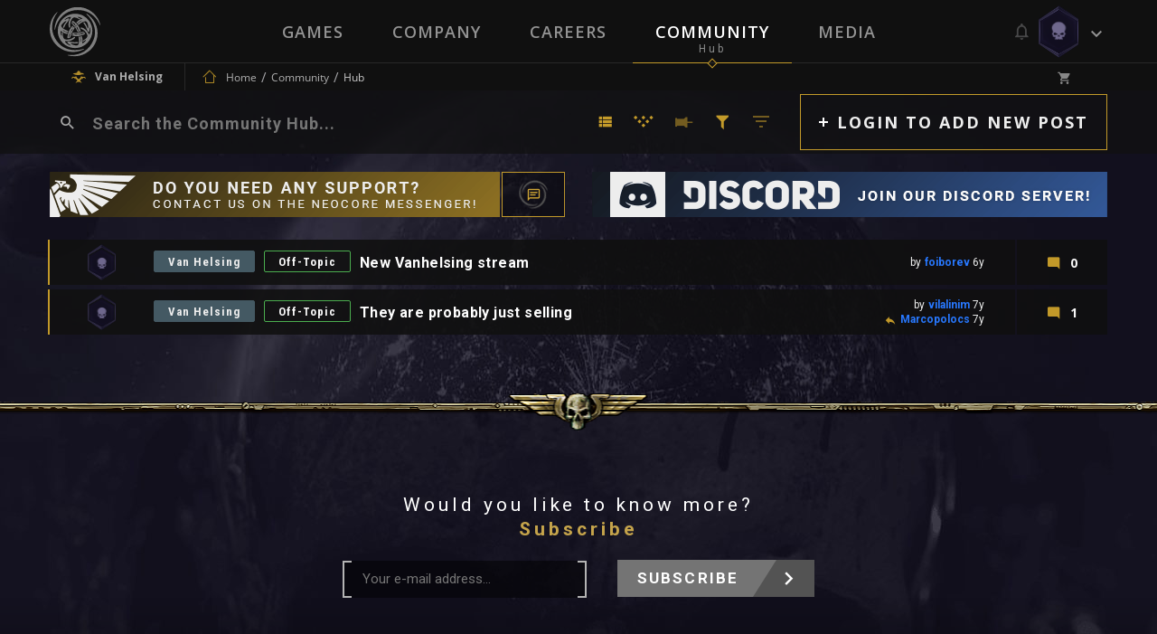

--- FILE ---
content_type: text/html; charset=UTF-8
request_url: https://devblog.neocoregames.com/en/community/hub?game=van-helsing-1&category=off-topic
body_size: 22546
content:
<!DOCTYPE html>

<html lang="en">

<head>
    
        <!-- Google Tag Manager -->

        <script>(function(w,d,s,l,i){w[l]=w[l]||[];w[l].push({'gtm.start':

        new Date().getTime(),event:'gtm.js'});var f=d.getElementsByTagName(s)[0],

        j=d.createElement(s),dl=l!='dataLayer'?'&l='+l:'';j.async=true;j.src=

        'https://www.googletagmanager.com/gtm.js?id='+i+dl;f.parentNode.insertBefore(j,f);

        })(window,document,'script','dataLayer','GTM-5GQ9FLC');</script>

        <!-- End Google Tag Manager -->



        <!-- Global site tag (gtag.js) - Google AdWords: 1007329906 -->

        <script async src="https://www.googletagmanager.com/gtag/js?id=AW-1007329906"></script>

        <script>

            window.dataLayer = window.dataLayer || [];

            function gtag(){dataLayer.push(arguments);}

            gtag('js', new Date());



            gtag('config', 'AW-1007329906');

        </script>

    


    <meta charset="utf-8">

    <meta http-equiv="X-UA-Compatible" content="IE=edge">

    <meta name="viewport" content="width=device-width, initial-scale=1.0, maximum-scale=1.0, user-scalable=no" />



    <meta name="csrf-token" content="xeeoLquaI1dmgm2D4DjlKTZMlIJnROFkomR6p157">



    <title>Community -  NeocoreGames</title>

    <meta name="keywords" content="" />

    <meta name="description" content="" />

    <meta property="og:image" content="" id="og-image"/>
    <meta property="og:title" content="" id="og-title"/>



    <link href="https://fonts.googleapis.com/css?family=Open+Sans:300,300i,400,400i,600,600i,700,700i,800,800i&amp;subset=latin-ext" rel="stylesheet">

    <link href="https://fonts.googleapis.com/css?family=Roboto:300,300i,400,400i,500,500i,600,600i,700,700i,900,900i&amp;subset=latin-ext" rel="stylesheet">

    <link href="https://fonts.googleapis.com/css?family=Roboto+Condensed:700&amp;subset=latin-ext" rel="stylesheet">



    <link rel="stylesheet" href="https://static.neocoregames.com/frontend/app/css/main.css?1764885375">



    <link rel="stylesheet" href="https://static.neocoregames.com/frontend/app/css/froala.min.css?1715150115">





    <link rel="apple-touch-icon" sizes="180x180" href="https://static.neocoregames.com/frontend/app/assets/favicon/apple-touch-icon.png">

    <link rel="icon" type="image/png" href="https://static.neocoregames.com/frontend/app/assets/favicon/favicon-32x32.png" sizes="32x32">

    <link rel="icon" type="image/png" href="https://static.neocoregames.com/frontend/app/assets/favicon/favicon-16x16.png" sizes="16x16">

    <link rel="manifest" href="https://static.neocoregames.com/frontend/app/assets/favicon/manifest.json">

    <link rel="mask-icon" href="https://static.neocoregames.com/frontend/app/assets/favicon/safari-pinned-tab.svg" color="#000000">

    <meta name="theme-color" content="#000000">


    
    <script>(function(w,d,s,l,i){w[l]=w[l]||[];w[l].push({'gtm.start':
    new Date().getTime(),event:'gtm.js'});var f=d.getElementsByTagName(s)[0],
    j=d.createElement(s),dl=l!='dataLayer'?'&l='+l:'';j.async=true;j.src=
    'https://www.googletagmanager.com/gtm.js?id='+i+dl;f.parentNode.insertBefore(j,f);
    })(window,document,'script','dataLayer','GTM-NWDKLNVG');</script>
   


    <script>

        var GLOBAL_SETTINGS = {

            default_locale: 'en',

            locale: 'en',

            cart_box_url: 'https://devblog.neocoregames.com/en/cart/box',

            cart_delete_url: 'https://devblog.neocoregames.com/en/cart/delete',

            cart_quantity_url: 'https://devblog.neocoregames.com/en/cart/quantity',

            cart_list_url: 'https://devblog.neocoregames.com/en/cart/list',

            cart_check_changes_url: 'https://devblog.neocoregames.com/en/cart/check-changes',

            notifications_update_url: 'https://devblog.neocoregames.com/en/notifications/update',

            notifications_set_read_url: 'https://devblog.neocoregames.com/en/notifications/set-read',

            notifications_set_disable_update_url: 'https://devblog.neocoregames.com/en/notifications/set-disabled-update',

            notifications_list_latest_date: '',

            api_url: 'https://devblog.neocoregames.com/en/api',

            founding_countdown: '2017-02-10 17:00:00',

            disable_analytics: false,

            settings_debug: false,

            debug_dependencies: false,

            disable_cookie_concern: false,

            community_mention_users_url: 'https://devblog.neocoregames.com/en/community/get-mention',

            intercom_app_id: 'zty9eqq3',

            xbox_live_app_id: '280160c0-6a27-408a-a473-d949b2938918',

            community_latest_new_update_url: 'https://devblog.neocoregames.com/en/community/latest-new-posts-update',

        }

        var GLOBAL_MESSAGES = {

            please_login: 'Please Login!',

            global_oops: 'Oops...',

            global_ok: 'Ok',

            global_cancel: 'Cancel',

            products_youtube_url_invalid: 'Invalid Youtube URL!',

            products_youtube_id_invalid: 'Invalid Youtube ID!',

            comment_successfully_added: 'The comment successfully added!',

            comment_message_required: 'The comment message required!',

            no_more_post: 'No more post!',

            no_more_comment: 'No more comment!',

            post_deleted: 'Post deleted!',

            are_you_sure: 'Are you sure?',

            delete_error: 'Delete error!',

            cart_change_quantity_error: 'Changing quantity failed!',

            cart_error_mbv: 'You reached the maximum buyable value!',

            sweet_alert_default: '...Wait a Minute!',

            sweet_alert_delete_comment: 'Are you sure that you delete the comment?',

            sweet_alert_change_featured_comment: 'Do you really want to change the currently featured comment to this one?',

        }



        var GLOBAL_URLS = {

            privacy_policy: 'https://devblog.neocoregames.com/en/privacy-policy',

            wh_video: 'https://static.neocoregames.com/frontend/app/warhammer40k_new/wh-landing/wa-loop-eu/WA-LOOP'

        }

    </script>



    
        
        <script>

        (function(i,s,o,g,r,a,m){i['GoogleAnalyticsObject']=r;i[r]=i[r]||function(){

        (i[r].q=i[r].q||[]).push(arguments)},i[r].l=1*new Date();a=s.createElement(o),

        m=s.getElementsByTagName(o)[0];a.async=1;a.src=g;m.parentNode.insertBefore(a,m)

        })(window,document,'script','https://www.google-analytics.com/analytics.js','ga');



        ga('create', 'UA-91751956-1', 'auto');

        ga('send', 'pageview');

        ga('require', 'ecommerce');

        </script>

        


        <!-- Facebook Pixel Code -->

        <script>

        !function(f,b,e,v,n,t,s){if(f.fbq)return;n=f.fbq=function(){n.callMethod?

            n.callMethod.apply(n,arguments):n.queue.push(arguments)};if(!f._fbq)f._fbq=n;

            n.push=n;n.loaded=!0;n.version='2.0';n.queue=[];t=b.createElement(e);t.async=!0;

            t.src=v;s=b.getElementsByTagName(e)[0];s.parentNode.insertBefore(t,s)}(window,

            document,'script','https://connect.facebook.net/en_US/fbevents.js');

        fbq('init', '1936654209942714', {

            
        });

        fbq('track', 'PageView');

        </script>

        <noscript><img height="1" width="1" style="display:none" src="https://www.facebook.com/tr?id=1936654209942714&ev=PageView&noscript=1" /></noscript>

        <!-- End Facebook Pixel Code -->

    


    


    <script>

        (function(){var w=window;var ic=w.Intercom;if(typeof ic==="function"){ic('reattach_activator');ic('update',intercomSettings);}else{var d=document;var i=function(){i.c(arguments)};i.q=[];i.c=function(args){i.q.push(args)};w.Intercom=i;function l(){var s=d.createElement('script');s.type='text/javascript';s.async=true;

            s.src='https://widget.intercom.io/widget/' + GLOBAL_SETTINGS.intercom_app_id;

            var x=d.getElementsByTagName('script')[0];x.parentNode.insertBefore(s,x);}if(w.attachEvent){w.attachEvent('onload',l);}else{w.addEventListener('load',l,false);}}})()

    </script>

</head>



<body id="body" class=" ">

    
        <!-- Google Tag Manager (noscript) -->

        <noscript><iframe src="https://www.googletagmanager.com/ns.html?id=GTM-5GQ9FLC"

        height="0" width="0" style="display:none;visibility:hidden"></iframe></noscript>

        <!-- End Google Tag Manager (noscript) -->

    
	<!-- Google Tag Manager (noscript) -->
        <noscript><iframe src="https://www.googletagmanager.com/ns.html?id=GTM-NWDKLNVG"
        height="0" width="0" style="display:none;visibility:hidden"></iframe></noscript>
        <!-- End Google Tag Manager (noscript) -->



    <div id="js-section-css">

            <style type="text/css">

        /* Title Text Color */

        .community-cover-story__subtitle a,
        .community-highlighted-item__subtitle a,
        .community-list-item__title a {
            color: #ffffff
        }
        
        .community-highlighted-item__subtitle a:hover,
        .community-highlighted-item__subtitle a:focus,
        .community-list-item__title a:hover,
        .community-list-item__title a:focus {
            color: #f5cc5c
        }

        /* Subtitle Text Color */

        .community-cover-story__title,
        .community-highlighted-item__title a {
            color: #eeeeee
        }
        
        .community-cover-story__title a:hover,
        .community-cover-story__title a:focus {
            color: #C39A2A; 
        }

        .scroll-to-content:hover .scroll-to-content__title,
        .scroll-to-content:focus .scroll-to-content__title {
            color: #C39A2A; 
        }

        .community-highlighted-item__title a:hover,
        .community-highlighted-item__title a:focus {
            color: #ffffff
        }

        /* Description Text Color */

        .community-list-item__description-wrapper {
            color: #c2c2c3
        }

        /* CTA */

        .ghost-btn {
            color: #eeeeee;
            border-color: #C39A2A;
        }

        .ghost-btn:hover,
        .ghost-btn:focus {
            color: #eeeeee;
            background: #C39A2A;
        }

        /* Game Filter */

        .community-main-tab__select--game .select2--clear-default + .select2 .select2-selection__rendered {
            color: #C39A2A;
        }

        /* Category Filter */

        .community-main-tab__select--category .select2--clear-default + .select2 .select2-selection__rendered {
            color: #C39A2A;
        }

        /* Filter Bar Text  Color */

        .tab-navigation__item.is-active {
            color: #eeeeee;
        }

        /* Subfilter Bar Text  Color */

        .tab-navigation.is-inverse .tab-navigation__item.is-active {
            color: #C39A2A;
        }

        /* Filter Bar Background  Color */
        
        .tab-navigation {
             
            background: rgba(17,17,17,0.9);
        }

        /* Subfilter Bar Background  Color */

        .tab-navigation.is-light {
                        background: rgba(17,17,17,0.65);
        }

        /* Posted By Color */

        .community-list-item__posted-by a,
        .community-highlighted-item__posted-by a,
        .community-cover-story__posted-by a {
            color: #C39A2A;
        }

        .community-list-item__posted-by a:hover,
        .community-list-item__posted-by a:focus,
        .community-highlighted-item__posted-by a:hover,
        .community-highlighted-item__posted-by a:focus,
        .community-cover-story__posted-by a:hover,
        .community-cover-story__posted-by a:focus {
            color: #e1c372;
        }

        /* Reply and Comment color */

        .community-highlighted-item__reply-by a,
        .community-cover-story__reply-by a,
        .community-cover-story__comment .comment-text,
        .community-cover-story__comment .comment-text,
        .community-list-item__comment-col,
        .community-list-item__meta-wrapper a {
            color: #FAFAFA;
        }

        .community-highlighted-item__reply-by a:hover,
        .community-highlighted-item__reply-by a:focus,
        .community-cover-story__reply-by a:hover,
        .community-cover-story__reply-by a:focus,
        .community-cover-story__comment:hover .comment-text,
        .community-cover-story__comment:focus .comment-text,
        .community-cover-story__comment .comment-text:hover,
        .community-cover-story__comment .comment-text:focus,
        .community-list-item__comment-col:hover,
        .community-list-item__comment-col:focus,
        .community-list-item__meta-wrapper a:hover,
        .community-list-item__meta-wrapper a:focus {
            color: #C39A2A;
        }

        /* List Block Color */

        .community-list-item__avatar-col,
        .community-list-item__body-col,
        .community-list-item__comment-col {
                        background: rgba(17,17,17,0.9);
        }

        .community-list-item:hover .community-list-item__avatar-col,
        .community-list-item:hover .community-list-item__body-col,
        .community-list-item:hover .community-list-item__comment-col,
        .community-list-item:focus .community-list-item__avatar-col,
        .community-list-item:focus .community-list-item__body-col,
        .community-list-item:focus .community-list-item__comment-col {
            background: #2f2e35;
        }

        /* Icon color */

        .main-container .icon,
        .community-cover-story__meta-wrapper-second-row .icon-reply,
        .community-highlighted-item__meta-wrapper-second-row .icon-reply,
        .scroll-to-content__icon,
        .community-list-item__meta-wrapper .icon-reply,
        .ghost-btn .ghost-btn__icon,
        .list-item-buttons__button .icon {
            color: #C39A2A;
        }

        .community-cover-story__read-more .normal-state--bg {
            fill: #eeeeee;
        }

        .community-cover-story__read-more .hover-state--bg {
            fill: #c39a2a !important;
        }

        .community-cover-story__comment:hover .icon {
            color: #e1c372;
        }

        .community-highlighted-item__comment:hover .icon {
            color: #e1c372;
        }

        .community-list-item__follow .icon:hover,
        .list-item-buttons__button:hover .icon {
            opacity: 1;
            color: #e1c372;
        }

        .community-list-item__comment-col:hover .icon {
            color: #e1c372;
        }

        .list-item-dropdown-button:hover .icon {
            color: #e1c372;
        }

        .scroll-to-content:hover .scroll-to-content__icon {
            color: #e1c372;
        }

        .ghost-btn:hover .ghost-btn__icon,
        .ghost-btn:focus .ghost-btn__icon {
            color: #e1c372;
        }

        /* Separator color */

        .community-cover-story__meta-wrapper-first-row::before,
        .community-highlighted-item__meta-wrapper-first-row::before,
        .tab-navigation__item:after,
        .community-list-item::before {
            background: #C39A2A;
        }

        /* Generic Color */

        .community-cover-story__meta-wrapper-first-row,
        .community-cover-story__meta-wrapper-second-row,
        .community-highlighted-item__meta-wrapper-first-row,
        .community-highlighted-item__meta-wrapper-second-row,
        .community-list-item__meta-wrapper {
            color: #eeeeee;
        }

        .tab-navigation__item {
                        color: rgba(238,238,238,0.55);
        }

        .tab-navigation__item:hover,
        .tab-navigation__item:focus {
                        color: rgba(238,238,238,0.9);
        }

        /* Enter Btn */
        
       
   

        .community-cover-story__read-more:hover .hover-state-btn__icon {
            fill: #c39a2a !important;
        }

        .community-cover-story__read-more .hover-state--bg {
            fill: #eeeeee !important;
        }

        .community-cover-story__read-more .hover-state-btn__icon {
            fill: #eeeeee !important;
        }

        .community-cover-story__read-more .normal-state--bg {
            fill: #c39a2a !important;
        }
        /* Load More Btn */
        
       
        #load-more-button .normal-state--bg {
            fill: #d2a631 !important;
        }

        #load-more-button:hover .hover-state-btn__icon {
            fill: #eeeeee !important;
        }

        #load-more-button .hover-state--bg {
            fill: #d2a631 !important;
        }

        #load-more-button .hover-state-btn__icon {
            fill: #eeeeee !important;
        }

        #load-more-button.is-spinning .spinner-text {
            background: #d2a631 !important;
        }
        #load-more-button.is-spinning .spinner-text svg {
            fill: #eeeeee !important;
        }

        .community-list-item.is-sticky .community-list-item__avatar-col,
        .community-list-item.is-sticky .community-list-item__body-col,
        .community-list-item.is-sticky .community-list-item__comment-col {
            background: #2b0e3e;
        }

        .community-list-item.is-sticky:hover .community-list-item__avatar-col,
        .community-list-item.is-sticky.is-active .community-list-item__avatar-col,
        .community-list-item.is-sticky:hover .community-list-item__body-col,
        .community-list-item.is-sticky.is-active .community-list-item__body-col,
        .community-list-item.is-sticky:hover .community-list-item__comment-col,
        .community-list-item.is-sticky.is-active .community-list-item__comment-col {
            background: #422a4e;
        }

    </style>
        
    </div>



    <div id="main-ps-container">

        <div id="header-helper">



            
                <header class="site-header " id="js-section-header">

                    <div class="site-header__inside">

                        <script>
    window.Intercom('boot', {
        hide_default_launcher:  true ,
        app_id: GLOBAL_SETTINGS.intercom_app_id,
        custom_launcher_selector: '.js-open-intercom-message-window',
        "60_sec": false,
        "120_sec": false,
            });
</script>



<div class="toolbar toolbar--primary">
    <div class="toolbar__inside">

        <div class="mobilenav-button">
            <span></span>
            <span></span>
            <span></span>
        </div>

        <a href="https://devblog.neocoregames.com/en" class="sitelogo js-load-ajax-content" data-scrolltop="true" data-remove-anhcor="true"><img src="https://static.neocoregames.com/frontend/app/assets/images/logo.svg" alt="NeocoreGames" /></a>

                <div class="mobile-title">
    <div class="mobile-title__inside">

                    
            
            
                            <a href="https://devblog.neocoregames.com/en/community" class="js-load-ajax-content js-header-community-link" data-reload="true">
                    <div class="mobile-title__title">
                        Community
                    </div>
                    <div class="mobile-title__subtitle">
                        Hub
                    </div>
                </a>
            
            
            
            
                    
    </div>
</div>

                <div class="mobile-menu">
        <div class="mobile-menu__nav">
            <ul>
                <li class="is-main-item-wrapper ">
                    <a href="https://devblog.neocoregames.com/en" class="js-load-ajax-content is-main-item">
                        <span data-subtitle="Neocore Games">Home</span>
                    </a>
                </li>
                <li class="is-main-item-wrapper ">
                    <a href="https://devblog.neocoregames.com/en#section-our-games" class="js-load-ajax-content is-main-item">
                        <span data-subtitle="Our Worlds">Games</span>
                    </a>

                    <ul>
                                                <li>
                            <a href="https://devblog.neocoregames.com/en/games/warhammer-40k-inquisitor-martyr" class="js-load-ajax-content is-main-item is-slim">
                                <span>Warhammer Universe</span>
                            </a>
                        </li>

                        <li>
                            <a href="https://devblog.neocoregames.com/en/games/the-incredible-adventures-of-van-helsing-final-cut" class="js-load-ajax-content is-main-item is-slim">
                                <span>Van Helsing Series</span>
                            </a>

                            <ul>
                                <li>
                                    <a href="https://devblog.neocoregames.com/en/games/the-incredible-adventures-of-van-helsing-final-cut" class="js-load-ajax-content is-main-item is-slim">
                                        <span>Van Helsing Final Cut</span>
                                    </a>
                                </li>
                                <li>
                                    <a href="https://devblog.neocoregames.com/en/games/the-incredible-adventures-of-van-helsing-III" class="js-load-ajax-content is-main-item is-slim">
                                        <span>Van Helsing III</span>
                                    </a>
                                </li>
                                <li>
                                    <a href="https://devblog.neocoregames.com/en/games/the-incredible-adventures-of-van-helsing-II" class="js-load-ajax-content is-main-item is-slim">
                                        <span>Van Helsing II</span>
                                    </a>
                                </li>
                                <li>
                                    <a href="https://devblog.neocoregames.com/en/games/the-incredible-adventures-of-van-helsing" class="js-load-ajax-content is-main-item is-slim">
                                        <span>Van Helsing</span>
                                    </a>
                                </li>
                                <li class="is-secondary-item-wrapper">
    <a href="/cdn-cgi/l/email-protection#9eedeaf1ecfbdef0fbf1fdf1ecfbf9fff3fbedb0fdf1f3" class="is-secondary-item">
        <span>Store Support</span>
    </a>
</li>

<li class="is-secondary-item-wrapper">
    <a href="/cdn-cgi/l/email-protection#fd9e9290908893948984bd9398929e928f989a9c90988ed39e9290" class="is-secondary-item">
        <span>Feedback</span>
    </a>
</li>

<li class="is-secondary-item-wrapper">
    <a href="#" class="js-open-intercom-message-window  is-secondary-item">
        <span>Contact Us</span>
    </a>
</li>                             </ul>
                        </li>

                        <li>
                            <a href="https://devblog.neocoregames.com/en/games/world-of-van-helsing-deathtrap" class="js-load-ajax-content is-main-item is-slim">
                                <span>Deathtrap</span>
                            </a>
                        </li>

                        <li>
                            <a href="https://devblog.neocoregames.com/en/games/king-arthur-II-the-role-playing-wargame" class="js-load-ajax-content is-main-item is-slim">
                                <span>King Arthur</span>
                            </a>

                            <ul>
                                <li>
                                    <a href="https://devblog.neocoregames.com/en/games/king-arthur-II-the-role-playing-wargame" class="js-load-ajax-content is-main-item is-slim">
                                        <span>King Arthur II</span>
                                    </a>
                                </li>
                                <li>
                                    <a href="https://devblog.neocoregames.com/en/games/king-arthur-the-role-playing-wargame" class="js-load-ajax-content is-main-item is-slim">
                                        <span>King Arthur</span>
                                    </a>
                                </li>
                                <li class="is-secondary-item-wrapper">
    <a href="/cdn-cgi/l/email-protection#7f0c0b100d1a3f111a101c100d1a181e121a0c511c1012" class="is-secondary-item">
        <span>Store Support</span>
    </a>
</li>

<li class="is-secondary-item-wrapper">
    <a href="/cdn-cgi/l/email-protection#187b7775756d76716c6158767d777b776a7d7f79757d6b367b7775" class="is-secondary-item">
        <span>Feedback</span>
    </a>
</li>

<li class="is-secondary-item-wrapper">
    <a href="#" class="js-open-intercom-message-window  is-secondary-item">
        <span>Contact Us</span>
    </a>
</li>                            </ul>
                        </li>

                        <li>
                            <a href="https://devblog.neocoregames.com/en/games/the-kings-crusade" class="js-load-ajax-content is-main-item is-slim">
                                <span>Crusaders</span>
                            </a>

                            <ul>
                                <li>
                                    <a href="https://devblog.neocoregames.com/en/games/the-kings-crusade" class="js-load-ajax-content is-main-item is-slim">
                                        <span>The Kings' Crusade</span>
                                    </a>
                                </li>
                                <li>
                                    <a href="https://devblog.neocoregames.com/en/games/crusaders-thy-kingdom-come" class="js-load-ajax-content is-main-item is-slim">
                                        <span>Thy Kingdom Come</span>
                                    </a>
                                </li>
                                <li class="is-secondary-item-wrapper">
    <a href="/cdn-cgi/l/email-protection#9be8eff4e9fedbf5fef4f8f4e9fefcfaf6fee8b5f8f4f6" class="is-secondary-item">
        <span>Store Support</span>
    </a>
</li>

<li class="is-secondary-item-wrapper">
    <a href="/cdn-cgi/l/email-protection#d1b2bebcbca4bfb8a5a891bfb4beb2bea3b4b6b0bcb4a2ffb2bebc" class="is-secondary-item">
        <span>Feedback</span>
    </a>
</li>

<li class="is-secondary-item-wrapper">
    <a href="#" class="js-open-intercom-message-window  is-secondary-item">
        <span>Contact Us</span>
    </a>
</li>                            </ul>
                        </li>

                        <li class="is-secondary-item-wrapper">
    <a href="/cdn-cgi/l/email-protection#9deee9f2eff8ddf3f8f2fef2eff8fafcf0f8eeb3fef2f0" class="is-secondary-item">
        <span>Store Support</span>
    </a>
</li>

<li class="is-secondary-item-wrapper">
    <a href="/cdn-cgi/l/email-protection#14777b7979617a7d606d547a717b777b667173757971673a777b79" class="is-secondary-item">
        <span>Feedback</span>
    </a>
</li>

<li class="is-secondary-item-wrapper">
    <a href="#" class="js-open-intercom-message-window  is-secondary-item">
        <span>Contact Us</span>
    </a>
</li>                     </ul>
                </li>
                <li class="is-main-item-wrapper ">
                    <a href="https://devblog.neocoregames.com/en/company" class="js-load-ajax-content is-main-item">
                        <span data-subtitle="About Us">Company</span>
                    </a>
                </li>
                <li class="is-main-item-wrapper ">
                    <a href="https://devblog.neocoregames.com/en/careers" class="js-load-ajax-content is-main-item">
                        <span data-subtitle="">Careers</span>
                    </a>
                </li>
                <li class="is-main-item-wrapper is-active">
                    <a href="https://devblog.neocoregames.com/en/community" class="js-header-community-link js-load-ajax-content is-main-item" data-reload="true">
                        <span data-subtitle="Hub">Community</span>
                    </a>
                    
                    <ul>
                        <li>
                            <a href="https://devblog.neocoregames.com/en/community" class="js-load-ajax-content is-main-item is-slim">
                                <span>Community Starting Page</span>
                            </a>
                        </li>

                        <li>
                            <a href="https://devblog.neocoregames.com/en/community/hub" class="js-load-ajax-content is-main-item is-slim">
                                <span>Community List Page</span>
                            </a>

                            <ul>
                                <li>
                                    <a href="https://devblog.neocoregames.com/en/community/hub?orderby=latest" class="js-load-ajax-content is-main-item is-slim">
                                        <span>Latest</span>
                                    </a>
                                </li>
                                <li>
                                    <a href="https://devblog.neocoregames.com/en/community/hub?orderby=fresh" class="js-load-ajax-content is-main-item is-slim">
                                        <span>Fresh</span>
                                    </a>
                                </li>
                                <li>
                                    <a href="https://devblog.neocoregames.com/en/community/hub?orderby=trending" class="js-load-ajax-content is-main-item is-slim">
                                        <span>Trending</span>
                                    </a>
                                </li>
                                <li>
                                    <a href="https://devblog.neocoregames.com/en/community/hub?orderby=highlights" class="js-load-ajax-content is-main-item is-slim">
                                        <span>Highlights</span>
                                    </a>
                                </li>
                                <li>
                                    <a href="https://devblog.neocoregames.com/en/community/hub?orderby=top" class="js-load-ajax-content is-main-item is-slim">
                                        <span>Top</span>
                                    </a>
                                </li>
                                <li>
                                    <a href="https://devblog.neocoregames.com/en/community/hub?orderby=hot" class="js-load-ajax-content is-main-item is-slim">
                                        <span>Hot</span>
                                    </a>
                                </li>

                                
                                <li class="is-secondary-item-wrapper">
    <a href="/cdn-cgi/l/email-protection#2d5e59425f486d4348424e425f484a4c40485e034e4240" class="is-secondary-item">
        <span>Store Support</span>
    </a>
</li>

<li class="is-secondary-item-wrapper">
    <a href="/cdn-cgi/l/email-protection#0665696b6b73686f727f466863696569746361676b63752865696b" class="is-secondary-item">
        <span>Feedback</span>
    </a>
</li>

<li class="is-secondary-item-wrapper">
    <a href="#" class="js-open-intercom-message-window  is-secondary-item">
        <span>Contact Us</span>
    </a>
</li>                            </ul>
                        </li>

                        <li>
                            <a href="https://devblog.neocoregames.com/en/community/hub?game=all&category=all" class="js-load-ajax-content is-main-item is-slim">
                                <span>Games</span>
                            </a>

                            <ul>
                                                                                                        <li>
                                        <a href="https://devblog.neocoregames.com/en/community/hub?game=warhammer-40k-1" class="js-load-ajax-content is-main-item is-slim">
                                            <span>Warhammer 40K</span>
                                        </a>
                                    </li>
                                                                                                                                            <li>
                                        <a href="https://devblog.neocoregames.com/en/community/hub?game=king-arthur-1" class="js-load-ajax-content is-main-item is-slim">
                                            <span>King Arthur</span>
                                        </a>
                                    </li>
                                                                                                                                            <li>
                                        <a href="https://devblog.neocoregames.com/en/community/hub?game=van-helsing-1" class="js-load-ajax-content is-main-item is-slim">
                                            <span>Van Helsing</span>
                                        </a>
                                    </li>
                                                                                                                                            <li>
                                        <a href="https://devblog.neocoregames.com/en/community/hub?game=deathtrap-1" class="js-load-ajax-content is-main-item is-slim">
                                            <span>Deathtrap</span>
                                        </a>
                                    </li>
                                                                                                                                            <li>
                                        <a href="https://devblog.neocoregames.com/en/community/hub?game=crusaders-1" class="js-load-ajax-content is-main-item is-slim">
                                            <span>Crusaders</span>
                                        </a>
                                    </li>
                                                                                                                                            <li>
                                        <a href="https://devblog.neocoregames.com/en/community/hub?game=neocore-1" class="js-load-ajax-content is-main-item is-slim">
                                            <span>Neocore</span>
                                        </a>
                                    </li>
                                                                                                    <li>
                                    <a href="https://devblog.neocoregames.com/en/community/hub?game=all" class="js-load-ajax-content is-main-item is-slim">
                                        <span>All Games</span>
                                    </a>
                                </li>

                                <li class="is-secondary-item-wrapper">
    <a href="/cdn-cgi/l/email-protection#c8bbbca7baad88a6ada7aba7baadafa9a5adbbe6aba7a5" class="is-secondary-item">
        <span>Store Support</span>
    </a>
</li>

<li class="is-secondary-item-wrapper">
    <a href="/cdn-cgi/l/email-protection#bad9d5d7d7cfd4d3cec3fad4dfd5d9d5c8dfdddbd7dfc994d9d5d7" class="is-secondary-item">
        <span>Feedback</span>
    </a>
</li>

<li class="is-secondary-item-wrapper">
    <a href="#" class="js-open-intercom-message-window  is-secondary-item">
        <span>Contact Us</span>
    </a>
</li>                            </ul>
                        </li>

                        <li>
                            <a href="https://devblog.neocoregames.com/en/community/hub?category=all&game=all" class="js-load-ajax-content is-main-item is-slim">
                                <span>Main Categories</span>
                            </a>

                            <ul>
                                                                                                        <li>
                                        <a href="https://devblog.neocoregames.com/en/community/hub?category=discussion" class="js-load-ajax-content is-main-item is-slim">
                                            <span>Discussion</span>
                                        </a>
                                    </li>
                                                                                                                                            <li>
                                        <a href="https://devblog.neocoregames.com/en/community/hub?category=news" class="js-load-ajax-content is-main-item is-slim">
                                            <span>News</span>
                                        </a>
                                    </li>
                                                                                                                                            <li>
                                        <a href="https://devblog.neocoregames.com/en/community/hub?category=community" class="js-load-ajax-content is-main-item is-slim">
                                            <span>Community</span>
                                        </a>
                                    </li>
                                                                                                                                            <li>
                                        <a href="https://devblog.neocoregames.com/en/community/hub?category=lore" class="js-load-ajax-content is-main-item is-slim">
                                            <span>Lore</span>
                                        </a>
                                    </li>
                                                                                                                                            <li>
                                        <a href="https://devblog.neocoregames.com/en/community/hub?category=art-design" class="js-load-ajax-content is-main-item is-slim">
                                            <span>Art &amp; Design</span>
                                        </a>
                                    </li>
                                                                                                                                                                                                                                                                                                                                                        <li>
                                        <a href="https://devblog.neocoregames.com/en/community/hub?category=company" class="js-load-ajax-content is-main-item is-slim">
                                            <span>Company</span>
                                        </a>
                                    </li>
                                                                                                                                                                                                                                                                                                                                                        <li>
                                        <a href="https://devblog.neocoregames.com/en/community/hub?category=off-topic" class="js-load-ajax-content is-main-item is-slim">
                                            <span>Off-Topic</span>
                                        </a>
                                    </li>
                                                                                                    <li>
                                    <a href="https://devblog.neocoregames.com/en/community/hub?category=all" class="js-load-ajax-content is-main-item is-slim">
                                        <span>All Categories</span>
                                    </a>
                                </li>

                                <li class="is-secondary-item-wrapper">
    <a href="/cdn-cgi/l/email-protection#6f1c1b001d0a2f010a000c001d0a080e020a1c410c0002" class="is-secondary-item">
        <span>Store Support</span>
    </a>
</li>

<li class="is-secondary-item-wrapper">
    <a href="/cdn-cgi/l/email-protection#6c0f03010119020518152c0209030f031e090b0d01091f420f0301" class="is-secondary-item">
        <span>Feedback</span>
    </a>
</li>

<li class="is-secondary-item-wrapper">
    <a href="#" class="js-open-intercom-message-window  is-secondary-item">
        <span>Contact Us</span>
    </a>
</li>                            </ul>
                        </li>

                        <li>
                            <a href="https://devblog.neocoregames.com/en/community/hub?category=all&game=all" class="js-load-ajax-content is-main-item is-slim">
                                <span>Platforms</span>
                            </a>

                            <ul>
                                <li>
                                    <a href="https://devblog.neocoregames.com/en/community/hub?keyword=XBOX" class="js-load-ajax-content is-main-item is-slim">
                                        <span>Xbox One</span>
                                    </a>
                                </li>
                                <li>
                                    <a href="https://devblog.neocoregames.com/en/community/hub?keyword=PS4" class="js-load-ajax-content is-main-item is-slim">
                                        <span>PlayStation 4</span>
                                    </a>
                                </li>
                                <li>
                                    <a href="https://devblog.neocoregames.com/en/community/hub" class="js-load-ajax-content is-main-item is-slim">
                                        <span>All Platforms</span>
                                    </a>
                                </li>

                                <li class="is-secondary-item-wrapper">
    <a href="/cdn-cgi/l/email-protection#f98a8d968b9cb9979c969a968b9c9e98949c8ad79a9694" class="is-secondary-item">
        <span>Store Support</span>
    </a>
</li>

<li class="is-secondary-item-wrapper">
    <a href="/cdn-cgi/l/email-protection#c0a3afadadb5aea9b4b980aea5afa3afb2a5a7a1ada5b3eea3afad" class="is-secondary-item">
        <span>Feedback</span>
    </a>
</li>

<li class="is-secondary-item-wrapper">
    <a href="#" class="js-open-intercom-message-window  is-secondary-item">
        <span>Contact Us</span>
    </a>
</li>                            </ul>
                        </li>

                        <li>
                            <a href="https://devblog.neocoregames.com/en/community/hub?game=all&orderby=latest&category=patch-notes" class="js-load-ajax-content is-main-item is-slim">
                                <span>Updates & Support</span>
                            </a>

                            <ul>
                                                                                                                                                                                                                                                                                                                                                                                                                                                                                                                                    <li>
                                            <a href="https://devblog.neocoregames.com/en/community/hub?category=patch-notes" class="js-load-ajax-content is-main-item is-slim">
                                                <span>Patch Notes</span>
                                            </a>
                                        </li>
                                                                                                                                                <li>
                                            <a href="https://devblog.neocoregames.com/en/community/hub?category=web-updates" class="js-load-ajax-content is-main-item is-slim">
                                                <span>Web Updates</span>
                                            </a>
                                        </li>
                                                                                                                                                                                                                                                                                        <li>
                                            <a href="https://devblog.neocoregames.com/en/community/hub?category=support-area" class="js-load-ajax-content is-main-item is-slim">
                                                <span>Support Area</span>
                                            </a>
                                        </li>
                                                                                                                                                <li>
                                            <a href="https://devblog.neocoregames.com/en/community/hub?category=bug-report" class="js-load-ajax-content is-main-item is-slim">
                                                <span>Bug Report</span>
                                            </a>
                                        </li>
                                                                                                                                        
                                <li class="is-secondary-item-wrapper">
    <a href="/cdn-cgi/l/email-protection#fb888f94899ebb959e949894899e9c9a969e88d5989496" class="is-secondary-item">
        <span>Store Support</span>
    </a>
</li>

<li class="is-secondary-item-wrapper">
    <a href="/cdn-cgi/l/email-protection#13707c7e7e667d7a676a537d767c707c617674727e76603d707c7e" class="is-secondary-item">
        <span>Feedback</span>
    </a>
</li>

<li class="is-secondary-item-wrapper">
    <a href="#" class="js-open-intercom-message-window  is-secondary-item">
        <span>Contact Us</span>
    </a>
</li>                            </ul>
                        </li>

                        <li class="is-secondary-item-wrapper">
    <a href="/cdn-cgi/l/email-protection#91e2e5fee3f4d1fff4fef2fee3f4f6f0fcf4e2bff2fefc" class="is-secondary-item">
        <span>Store Support</span>
    </a>
</li>

<li class="is-secondary-item-wrapper">
    <a href="/cdn-cgi/l/email-protection#bcdfd3d1d1c9d2d5c8c5fcd2d9d3dfd3ced9dbddd1d9cf92dfd3d1" class="is-secondary-item">
        <span>Feedback</span>
    </a>
</li>

<li class="is-secondary-item-wrapper">
    <a href="#" class="js-open-intercom-message-window  is-secondary-item">
        <span>Contact Us</span>
    </a>
</li>
                    </ul>
                </li>
                                <li class="is-main-item-wrapper ">
                    <a href="https://devblog.neocoregames.com/en/roadmap" class="js-load-ajax-content is-main-item">
                        <span data-subtitle="Plan">Roadmap</span>
                    </a>
                </li>
                <li class="is-main-item-wrapper ">
                    <a href="https://devblog.neocoregames.com/en/media" class="js-load-ajax-content is-main-item">
                        <span data-subtitle="Collection">Media</span>
                    </a>
                </li>
                
                <li class="is-secondary-item-wrapper">
    <a href="/cdn-cgi/l/email-protection#2b585f44594e6b454e444844594e4c4a464e5805484446" class="is-secondary-item">
        <span>Store Support</span>
    </a>
</li>

<li class="is-secondary-item-wrapper">
    <a href="/cdn-cgi/l/email-protection#d6b5b9bbbba3b8bfa2af96b8b3b9b5b9a4b3b1b7bbb3a5f8b5b9bb" class="is-secondary-item">
        <span>Feedback</span>
    </a>
</li>

<li class="is-secondary-item-wrapper">
    <a href="#" class="js-open-intercom-message-window  is-secondary-item">
        <span>Contact Us</span>
    </a>
</li>            </ul>
        </div>
    </div>

                <div class="small-user-info">

	<div class="small-user-info__item is-cart ">
	    <i class="icon icon-shopping_cart"></i>
	    <span class="small-user-info__badge js-header-cart-total-num">0</span>
	</div>

	<div class="small-user-info__item is-notification ">
		<i class="icon icon-Mobile-View-HEXA-LOGGED-IN-Avatar"></i>
		<span class="small-user-info__badge js-notifications-unread-number">0</span>
	</div>

	<div class="mobilenav-user-button">
        <span></span>
        <span></span>
        <span></span>
    </div>

</div>
                <div class="mobile-user-menu">
	
	<div class="mobile-user-menu__inside">
		<div class="mobile-user-menu__notification ">
			<div class="notification__meta is-mobile">
        <span class="js-notifications-mark-all-read mark-as-read-all">Mark all as read</span>

        <span class="js-close-slide-panel style--bold">Notifications (<span
                    class="style--default-color style--bold js-notifications-unread-number">0</span>)</span>

        <span class="js-close-slide-panel mobile-user-menu__slide-panel-close"></span>
    </div>

    <span class="js-notifications-unread-number-update hidden refresh-notification-list--mobile">
            <a href="" class="js-notifications-update-list-mobile no-close">Show <span class="style--default-color js-notifications-unread-number-update-count"></span> new <span class="js-notifications-unread-number-update-text-single hidden">notification</span><span class="js-notifications-unread-number-update-text-multiple">notifications</span></a>
        </span>

<div id="notification-item-wrapper-mobile" class="notification__inside">
</div>

    <div class="notification__footer is-mobile">
        View all notifications
         <a href="https://devblog.neocoregames.com/en/my-profile/settings/notifications" class="js-load-ajax-content notification__footer-setting-icon icon-settings"></a>
    </div>
		</div>

		<ul class="mobile-user-menu__nav">
			
						<li class="is-main-item-wrapper">
	            <a href="https://devblog.neocoregames.com/en/login" class="js-load-ajax-content is-main-item is-normal is-dash-border--bottom" data-container="js-login-container" data-type="login" data-part-item="true">
	                <span>Login</span>
	                <span class="is-main-item__icon is-smaller icon-arrow-right-bold-hexagon-outline"></span>
	            </a>
	        </li>

	        <li class="is-main-item-wrapper">
	            <a href="https://devblog.neocoregames.com/en/registration" class="js-load-ajax-content is-main-item is-normal is-dash-border--bottom " data-container="js-login-container" data-part-item="true">
	                <span>Register</span>
	                <span class="is-main-item__icon is-smaller icon-arrow-up-bold-hexagon-outline"></span>
	            </a>
	        </li>

	        
									<li class="is-main-item-wrapper">
	            <a href="https://devblog.neocoregames.com/en/cart" class="js-load-ajax-content js-user-info-cart-row is-main-item is-cart no-border   is-disabled ">
	                <span>My Cart (<span class="js-cart-value cart-value">0.00 $</span>)
	                <span class="is-main-item__icon icon-shopping_cart">
	                	<span class="js-header-cart-total-num is-main-item__badge is-cart">0</span>
	                </span>
	            </a>
	        </li>

			<li class="is-main-item-wrapper  is-hidden ">
	            <a href="https://devblog.neocoregames.com/en/checkout" class="js-load-ajax-content js-user-info-checkout-row is-main-item is-checkout">
	                <span class="is-main-item__btn">Checkout</span>
	                <span class="is-main-item__icon is-smaller icon-arrow-right-bold-hexagon-outline"></span>
	            </a>
	        </li>

	        <li class="is-main-item-wrapper  is-hidden ">
	            <a href="https://devblog.neocoregames.com/en/cart" class="js-load-ajax-content js-user-info-cart-view-row is-main-item is-view-cart no-border  is-disabled ">
	                <span>View My Cart</span>
	                <span class="is-main-item__icon is-smaller icon-visibility"></span>
	            </a>
	        </li>
		</ul>
	</div>
</div>
                        
        <div class="container">
            <ul class="mainnav is-main">
                
                <li class="" data-subtitle="Our Worlds">
                                            <a href="https://devblog.neocoregames.com/en#section-our-games" class="js-load-ajax-content "  data-reload="false" >Games</a>
                                    </li>
                <li class="" data-subtitle="About Us">
                    <a href="https://devblog.neocoregames.com/en/company" class="js-load-ajax-content">Company</a>
                </li>
                <li class="" data-subtitle="">
                    <a href="https://devblog.neocoregames.com/en/careers" class="js-load-ajax-content">Careers</a>
                </li>
                <li class="is-active  " data-subtitle="Hub">  
                    <a href="https://devblog.neocoregames.com/en/community" class="js-header-community-link js-load-ajax-content" data-reload="true">Community</a>
                </li>
                                <!-- <li class="" data-subtitle="Plan">
                    <a href="https://devblog.neocoregames.com/en/roadmap" class="js-load-ajax-content">Roadmap</a>
                </li> -->
                <li class="" data-subtitle="Collection">
                    <a href="https://devblog.neocoregames.com/en/media" class="js-load-ajax-content" data-reload="true">Media</a>
                </li>

                            </ul>
        </div>

        
        <div class="userbox">
        
            <div class="dropdown js-dropdown--clickable" data-header="true">
                <div class="dropdown__button userbox__button">

                    <div class="notification">
                        <div class="notification__icon-wrapper">

                            <div class="notification__icon-notification">
                                <span class="notification__icon icon-notifications"></span>
                            </div>

                            <div class="notification__icon-no-notification">
                                <span class="notification__icon icon-notifications_none"></span>
                            </div>

                        </div>
                    </div>

                    <span class="avatar avatar--not-logged-in " >
    <svg version="1.1" xmlns="http://www.w3.org/2000/svg" xmlns:xlink="http://www.w3.org/1999/xlink" x="0px" y="0px" width="60px" height="70px" viewBox="0 0 60 70" enable-background="new 0 0 60 70" xml:space="preserve">
        <defs>
            <pattern id="baseavatar-pattern-48192" patternUnits="userSpaceOnUse" width="70" height="70">
                                    <image xlink:href="https://static.neocoregames.com/frontend/app/assets/images/nopics/users_avatar.png" x="-5px" y="0" width="70" height="70" />
                            </pattern>
        </defs>
<path fill="url(#baseavatar-pattern-48192)" d="M0.02,17.399C9.971,11.594,19.928,5.802,29.878,0c10.01,5.896,20.097,11.456,30.105,17.352 c0.06,11.696-0.066,23.562,0,35.257c-9.96,5.799-19.817,11.771-29.777,17.563c-10.011-5.893-20.186-11.67-30.193-17.563 C-0.034,40.91,0.061,29.095,0.02,17.399z"/>
    </svg>
</span>
                    
                    <div class="name">
                        <span>My account</span>
                        <i class="userbox__arrow-down-icon icon icon-keyboard_arrow_down"></i>
                        <i class="userbox__small-login-icon icon icon-arrow-right-bold-hexagon-outline"></i>
                    </div>
                </div>
                <div class="dropdown__container">
                    <div class="user-dropdown">
                        <div class="user-dropdown__buttonbox">
                            <a href="https://devblog.neocoregames.com/en/login" id="default-login-button" class="js-load-ajax-content button" data-container="js-login-container" data-type="login" data-part-item="true" data-spinner="right"><i class="icon icon-arrow-right-bold-hexagon-outline"></i><span class="spinner-text">Login</span></a>
                        </div>
                        <div class="separator"></div>
                        <a href="https://devblog.neocoregames.com/en/registration" class="js-load-ajax-content dropdown__linkrow dropdown__linkrow--centered-icon" data-container="js-login-container" data-type="login" data-part-item="true">
                            <span class="icon-holder">
                                <i class="icon icon-arrow-up-bold-hexagon-outline"></i>
                            </span>
                            <span class="content">
                                <strong>Not a member yet?</strong><br/>Register now and join our community!
                            </span>
                        </a>
                    </div>
                </div>
            </div>

        
            <div class="small-basket hidden" id="js-header-cart--not-empty">
                <div class="dropdown js-dropdown--clickable" data-header="true">
                    <div class="dropdown__button small-basket__button">
                        <i class="icon icon-shopping_cart">
                                <span class="badge js-header-cart-total-num">0</span>
                        </i>
                    </div>
                    <div class="dropdown__container" id="js-header-cart-container">
                        <div class="basket-empty-message">
        Your cart is empty!
    </div>
                    </div>
                </div>
            </div>
            <div class="small-basket " id="js-header-cart--empty">
                <div class="small-basket__button">
                    <i class="icon icon-shopping_cart is-empty"></i>
                </div>
            </div>

        </div>
    </div>
</div>
<div class="toolbar toolbar--secondary">
    <div class="container">
    
                        <div class="breadcrumb">
		<ul class="breadcrumb__menu">
								                <li class="breadcrumb__game-item">
	                		                		<span class="breadcrumb-item--highlighted">
	                			<i class="icon icon-Van-Helsing-Game-Icon"></i> <span class="is-bold">Van Helsing</span>
	                		</span>
	                		                </li>

				            					                <li><a href="https://devblog.neocoregames.com/en" class=" js-load-ajax-content"><i class="icon icon-home"></i> <span>Home</span></a></li>
	                        					                <li><a href="https://devblog.neocoregames.com/en/community" class=" js-load-ajax-content"><span>Community</span></a></li>
	                        					                <li><span>Hub</span></li>
	                        		</ul>
	</div>

            </div>
</div>

                    </div>

                </header>

            


            <div class="full-site-overlay"></div>


            <div class="header-banner-helper">

                <div id="bg-helper-1" style="background-image: url('https://static.neocoregames.com/images/frontend_backgrounds/a/1/e/a1e6f5071319140c373b7f55a2a0935d.jpg'); background-color: #141122; ">

                    <div id="bg-helper-2" style="background-image: url('https://static.neocoregames.com/images/frontend_community_games/7/8/f/78f7adf7fdac2f7f382fd7db73e60ff1.jpg');

    
">


<div id="js-section-content" class="main-container">
    

     <div id="js-community-cover-story-container">
        <div class="community-cover-story-helper ">

    
        
            <div class="gird-container">
                <div class="grid-row--12 is-relative">
                    <a href="#" class="js-community-cover-story-area-toggle community-toggle" data-state="closed" data-page="list">
                        <span class="icon-arrow-expand2"></span>
                    </a>

                    <div class="highlighted-carousel is-compact carousel-theme carousel-theme--default" data-slick-init="getCol1CarouselParams">
                                                                    </div>
                </div>
            </div>

        
        </div>
        </div>
 
    <div id="js-community-content">
        <div class="tab-navigation-wrapper  is-collapsed   has-content-banner ">
        <div class="tab-navigation with-search-and-filter is-row-one is-align-left is-medium community-main-tab is-community-main mt0" id="community-main-content">
            <div class="container container--community">
                <div class="tab-navigation__search-wrapper">
                    <input type="text" id="js-community-search-keyword" class="store-main-tab__search" placeholder="" data-responsive-text="placeholder" data-responsive-text-mobile="Search" data-responsive-text-desktop="Search the Community Hub..." value="" data-filter-query-string="https://devblog.neocoregames.com/en/community/hub?game=van-helsing-1&amp;category=off-topic" data-filter-query-string-ajax="?only-content=true&amp;game=van-helsing-1&amp;category=off-topic" data-container="js-community-content" data-animation-container=".js-community-animation-container" data-part-item="true" title="Type in your thoughts and let us find you the way." />
                </div>

                <div class="community-main-tab__select community-main-tab__select--category">
                    <span class="community-main-tab__select-title" title="Choose your category to see the most interesting posts.">Category</span>
                    <select class="select2-simple select2--clear-default" id="filterbar-category-select" data-clear-url="https://devblog.neocoregames.com/en/community/hub" data-filter-query-string="https://devblog.neocoregames.com/en/community/hub?game=van-helsing-1" data-filter-query-string-ajax="?ajax=1&amp;game=van-helsing-1" data-container="js-section-content" >
                        <option value="">All Categories</option>
                                                    <option value="discussion"  >Discussion</option>
                                                    <option value="news"  >News</option>
                                                    <option value="community"  >Community</option>
                                                    <option value="lore"  >Lore</option>
                                                    <option value="art-design"  >Art &amp; Design</option>
                                                    <option value="feedback"  >Feedback</option>
                                                    <option value="patch-notes"  >Patch Notes</option>
                                                    <option value="web-updates"  >Web Updates</option>
                                                    <option value="company"  >Company</option>
                                                    <option value="official-thread"  >Official Thread</option>
                                                    <option value="support-area"  >Support Area</option>
                                                    <option value="bug-report"  >Bug Report</option>
                                                    <option value="off-topic"  selected  >Off-Topic</option>
                                            </select>
                </div>

                <div class="community-main-tab__select community-main-tab__select--game">
                    <span class="community-main-tab__select-title" title="See all the information on a selected game.">Game</span>
                    <select class="select2-simple select2--clear-default js-custom-animation-navigation" id="filterbar-game-select" data-clear-url="https://devblog.neocoregames.com/en/community/hub" data-filter-query-string="https://devblog.neocoregames.com/en/community/hub?category=off-topic" data-filter-query-string-ajax="?ajax=1&amp;category=off-topic" data-container="js-section-content" data-scrolltop="false">
                        <option value=""  selected >All Games</option>
                                                        <option value="warhammer-40k-1"  >Warhammer 40K</option>
                                                        <option value="king-arthur-1"  >King Arthur</option>
                                                        <option value="van-helsing-1"  selected  >Van Helsing</option>
                                                        <option value="deathtrap-1"  >Deathtrap</option>
                                                        <option value="crusaders-1"  >Crusaders</option>
                                                        <option value="neocore-1"  >Neocore</option>
                                            </select>
                </div>

                
                    <a href="https://devblog.neocoregames.com/en/login?referer=https://devblog.neocoregames.com/en/community/hub/new-post" class="js-load-ajax-content ghost-btn community__add-new-post-btn" data-spinner="right" data-type="login" data-container="js-login-container" data-part-item="true"><span class="ghost-btn__icon css-icon--plus"></span> <span class="spinner-text" data-responsive-text="text" data-responsive-text-mobile="Login to add new post" data-responsive-text-desktop="Login to add new post">Login to add new post</span></a>

                    <div class="tab-navigation__icon-btns ">

    <a href="?game=van-helsing-1&amp;category=off-topic&amp;orderby=latest" data-href="?only-content=true&amp;game=van-helsing-1&amp;category=off-topic&orderby=latest" class="js-load-ajax-content js-custom-animation-navigation js-simple-tooltip--bottom latest-dot-link" data-container="js-community-content" data-animation-container=".js-community-animation-container" data-part-item="true" data-scroll-to="#community-main-content" title="See the latest comments and posts.">
        <span class="latest-dot js-community-latest-has-new-filterbar"></span>
    </a>


    <a href="#" id="community-cover-story-area-visible" class="js-community-cover-story-area-visible js-simple-tooltip--bottom   is-disabled " data-visible="true" data-state="true" data-page="list" data-tooltip-content="#cover_story_visible_tooltip_content" data-tooltip-hide-msg="Hide Highlights" data-tooltip-show-msg="Show Highlights" data-game="van-helsing-1" data-category="off-topic">
        <i class="icon is-star  icon-star2 "></i>
    </a>

    <div hidden>
        <div id="cover_story_visible_tooltip_content">
            <span class="icon__text">
                 Hide Highlights             </span>
        </div>
    </div>

    <a href="#" class="js-community-filter-minimalized-list js-simple-tooltip--bottom  is-active " data-enabled="true" data-state="true" data-url="https://devblog.neocoregames.com/en/community/save-filter-minimalized-list" data-tooltip-content="#filter_minimalized_list_tooltip_content" data-tooltip-hide-msg="Hide Minimalized List Layout" data-tooltip-show-msg="Show Minimalized List Layout">

                    <i class="icon icon-view_list"></i>
        
    </a>

    <div hidden>
        <div id="filter_minimalized_list_tooltip_content">
            <span class="icon__text">
             Hide Minimalized List Layout             </span>
        </div>
    </div>

    <a href="#" class="js-community-filter-collapse js-simple-tooltip--bottom is-resize  is-active " data-enabled="true" data-state="true" data-url="https://devblog.neocoregames.com/en/community/save-filter-collapsed" data-tooltip-content="#filter_collapse_tooltip_content" data-tooltip-hide-msg="Show Filter Bar" data-tooltip-show-msg="Hide Filter Bar">
        <i class="icon is-resize icon-resize-bottom-right"></i>
    </a>

    <div hidden>
        <div id="filter_collapse_tooltip_content">
            <span class="icon__text">
                 Show Filter Bar             </span>
        </div>
    </div>

    <a href="#" class="js-community-filter-pinned js-simple-tooltip--bottom " data-enabled="false" data-state="false" data-url="https://devblog.neocoregames.com/en/community/save-filter-pinned" data-tooltip-content="#filter_pinned_tooltip_content" data-tooltip-hide-msg="Show Pinned Posts" data-tooltip-show-msg="Hide Pinned Posts">

                    <i class="icon is-pin icon-pin"></i>
        
    </a>

    <div hidden>
        <div id="filter_pinned_tooltip_content">
            <span class="icon__text">
             Show Pinned Posts             </span>
        </div>
    </div>

    <a href="https://devblog.neocoregames.com/en/community/custom-filter?referer=aHR0cHM6Ly9kZXZibG9nLm5lb2NvcmVnYW1lcy5jb20vZW4vY29tbXVuaXR5L2h1Yj9nYW1lPXZhbi1oZWxzaW5nLTEmY2F0ZWdvcnk9b2ZmLXRvcGlj" class="js-magnific-modal-popup js-simple-tooltip--bottom is-active" data-magnific-class="bracket-popup setting-popup setting-popup--wide setting-popup--community" data-spinner="left" data-tooltip-content="#custom_filter_tooltip_content">
        <i class="icon icon-filter2"></i>
    </a>

    <div hidden>
        <div id="custom_filter_tooltip_content">
            <span class="icon__text">Use Custom Filters</span>
        </div>
    </div>

    <span class="js-community-filter-open  filter-dropdown-button ">
        <i class="icon is-filter-variant icon-filter-variant js-simple-tooltip--bottom js-community-filter-actions"  data-tooltip-content="#save_filter_tooltip_content"></i>

        <div class="js-community-filter-dropdown-content list-item-dropdown filter-dropdown">
            <div class="list-item-dropdown__user-list">
        <a href="" class="js-community-save-filter list-item-dropdown__linkrow" data-url="https://devblog.neocoregames.com/en/community/save-filter">
            <span class="icon-holder">
                <i class="icon icon-save"></i>
            </span>
            <span class="content">
                <strong>Save This Filter</strong><br>Set this currently filtered state as My default.
            </span>
        </a>
    </div>
    
        </div>
    </span>

    <div hidden>
        <div id="save_filter_tooltip_content">
            <span class="icon__text">Filter Save Options</span>
        </div>
    </div>
</div>
                
            </div>
        </div>

        <div class="tab-navigation is-row-two is-align-left is-medium community-main-tab mt0 is-community-main with-search-and-filter" id="community-main-content-2">
            <div class="container container--community">
                <a href="?game=van-helsing-1&amp;category=off-topic&amp;orderby=latest" data-href="?only-content=true&amp;game=van-helsing-1&amp;category=off-topic&orderby=latest" class="js-load-ajax-content js-custom-animation-navigation tab-navigation__item  is-active " data-container="js-community-content" data-animation-container=".js-community-animation-container" data-part-item="true" data-scroll-to="#community-main-content" title="See the latest comments and posts.">
                    Latest
                    <span class="latest-dot js-community-latest-has-new " data-time="1768550381"></span>
                </a>

                <a href="?game=van-helsing-1&amp;category=off-topic&amp;orderby=fresh" data-href="?only-content=true&amp;game=van-helsing-1&amp;category=off-topic&orderby=fresh" class="js-load-ajax-content js-custom-animation-navigation tab-navigation__item " data-container="js-community-content" data-animation-container=".js-community-animation-container" data-part-item="true" data-scroll-to="#community-main-content" title="See the latest posts.">Fresh</a>

                <a href="?game=van-helsing-1&amp;category=off-topic&amp;orderby=trending" data-href="?only-content=true&amp;game=van-helsing-1&amp;category=off-topic&orderby=trending" class="js-load-ajax-content js-custom-animation-navigation tab-navigation__item " data-container="js-community-content" data-animation-container=".js-community-animation-container" data-part-item="true" data-scroll-to="#community-main-content" title="Find active posts with new comments.">Trending</a>

                <a href="?game=van-helsing-1&amp;category=off-topic&amp;orderby=highlights" data-href="?only-content=true&amp;game=van-helsing-1&amp;category=off-topic&orderby=highlights" class="js-load-ajax-content js-custom-animation-navigation tab-navigation__item " data-container="js-community-content" data-animation-container=".js-community-animation-container" data-part-item="true" data-scroll-to="#community-main-content" title="See posts made in blog mode (useful to search for official news).">Highlights</a>

                <a href="?game=van-helsing-1&amp;category=off-topic&amp;orderby=top" data-href="?only-content=true&amp;game=van-helsing-1&amp;category=off-topic&orderby=top" class="js-load-ajax-content js-custom-animation-navigation tab-navigation__item " data-animation-container=".js-community-animation-container" data-container="js-community-content" data-part-item="true" data-scroll-to="#community-main-content" title="See the highest rated posts.">Top</a>

                <a href="?game=van-helsing-1&amp;category=off-topic&amp;orderby=hot" data-href="?only-content=true&amp;game=van-helsing-1&amp;category=off-topic&orderby=hot" class="js-load-ajax-content js-custom-animation-navigation tab-navigation__item " data-container="js-community-content" data-animation-container=".js-community-animation-container" data-part-item="true" data-scroll-to="#community-main-content" title="See the most active topics.">Hot</a>

                
                            </div>
        </div>

        <div class="tab-navigation is-row-three is-align-left is-light is-lowercase is-inverse is-small community-secondary-tab is-community-secondary with-search-and-filter">
            <div class="container container--community">
                <a href="?game=van-helsing-1&amp;category=off-topic&amp;discussion=all" data-href="?only-content=true&amp;game=van-helsing-1&amp;category=off-topic&discussion=all" data-animation-container=".js-community-animation-container" data-container="js-community-content" data-part-item="true" class="js-load-ajax-content js-custom-animation-navigation tab-navigation__item  is-active " data-scroll-to="#community-main-content" title="Everything in one place.">All Discussions</a>

                <a href="?game=van-helsing-1&amp;category=off-topic&amp;discussion=devteam" data-href="?only-content=true&amp;game=van-helsing-1&amp;category=off-topic&discussion=devteam" data-animation-container=".js-community-animation-container" data-container="js-community-content" data-part-item="true" class="js-load-ajax-content js-custom-animation-navigation tab-navigation__item " data-scroll-to="#community-main-content" title="See posts only by the DevTeam.">DevTeam</a>

                <a href="?game=van-helsing-1&amp;category=off-topic&amp;discussion=community" data-href="?only-content=true&amp;game=van-helsing-1&amp;category=off-topic&discussion=community" data-animation-container=".js-community-animation-container" data-container="js-community-content" data-part-item="true" class="js-load-ajax-content js-custom-animation-navigation tab-navigation__item " data-scroll-to="#community-main-content" title="See posts only by the Community.">Community</a>

                
                <a href="?game=van-helsing-1&amp;category=off-topic&amp;discussion=read" data-href="?only-content=true&amp;game=van-helsing-1&amp;category=off-topic&discussion=read" data-animation-container=".js-community-animation-container" data-container="js-community-content" data-part-item="true" class="js-load-ajax-content js-custom-animation-navigation tab-navigation__item " data-scroll-to="#community-main-content" title="See the posts you’ve read so far.">Read</a>

                <a href="?game=van-helsing-1&amp;category=off-topic&amp;discussion=unread" data-href="?only-content=true&amp;game=van-helsing-1&amp;category=off-topic&discussion=unread" data-animation-container=".js-community-animation-container" data-container="js-community-content" data-part-item="true" class="js-load-ajax-content js-custom-animation-navigation tab-navigation__item " data-scroll-to="#community-main-content" title="See the posts you haven’t read yet.">Unread</a>
                
            </div>
        </div>
    </div>

        <div class="community-content-banner-wrapper community-content-banner">
                            <div class="gird-container is-banner js-banner-row-container"  data-mobile-hide="true" >
                
                    <div class="grid-row--storelist">
        
                                                <div class="grid-item--storelist-6 hover-bracket"  data-mobile-hide="true" >
                
                        <div class="display-banner
         is-blade                          is-image ">
        
        
            <div class="display-banner__inside">
    
                            <div class="is-wysiwyg-content">
                <p style="margin:0;"><a class="js-open-intercom-message-window" href="#"><img style="margin-top: 0em;" src="https://static.neocoregames.com/images/uploads/4/2/7/427914d00dc20bc0fd93952548dcf4c4.png" alt="Do you need any Support? Contact us on the Neocore Messenger!" class="fr-dii fr-draggable"></a></p>
            </div>

                
            </div>
    
    
    </div>

    
                                    </div>
                                                                <div class="grid-item--storelist-6 hover-bracket"  data-mobile-hide="true" >
                
                        <div class="display-banner
                                 is-image ">
        
        
            <div class="display-banner__inside">
    
                                        <a href="https://discordapp.com/invite/SK4sKZG" class="image-link" target="_blank" title="DISCORD - Join our Discord server!">
                            <div class="image-bg" style="background-image: url(https://static.neocoregames.com/images/banners/7/4/7/747895c5bac8186c17b6ee626407d2b2.png);  height: 50px; ">
                    
                </div>
                        </a>
                            
            </div>
    
    
    </div>

    
                                    </div>
                            
                    </div>
                
                    </div>
                            </div>

        
        <div class="js-community-animation-container container container--community animate--in">
            <div class="community-list-wrapper">

                                                <div class="js-get-meta community-list-item community-list-item--half-sized   " data-id="4707" data-url="https://devblog.neocoregames.com/en/community/hub/new-vanhelsing-stream">

                <div class="community-list-item__avatar-col">

                    
                        <a href="https://devblog.neocoregames.com/en/profile/foiborev" class="js-load-ajax-content">

                    
                        <span class="avatar avatar--tiny " >
    <svg version="1.1" xmlns="http://www.w3.org/2000/svg" xmlns:xlink="http://www.w3.org/1999/xlink" x="0px" y="0px" width="60px" height="70px" viewBox="0 0 60 70" enable-background="new 0 0 60 70" xml:space="preserve">
        <defs>
            <pattern id="postlist-avatar-pattern-4707-41148" patternUnits="userSpaceOnUse" width="70" height="70">
                                    <image xlink:href="https://static.neocoregames.com/frontend/app/assets/images/nopics/users_avatar.png" x="-5px" y="0" width="70" height="70" />
                            </pattern>
        </defs>
<path fill="url(#postlist-avatar-pattern-4707-41148)" d="M0.02,17.399C9.971,11.594,19.928,5.802,29.878,0c10.01,5.896,20.097,11.456,30.105,17.352 c0.06,11.696-0.066,23.562,0,35.257c-9.96,5.799-19.817,11.771-29.777,17.563c-10.011-5.893-20.186-11.67-30.193-17.563 C-0.034,40.91,0.061,29.095,0.02,17.399z"/>
    </svg>
</span>

                    
                        </a>

                    
                </div>



                <div class="community-list-item__body-col">

                    <div class="community-list-item__title-wrapper">

                        <div class="community-list-item__title-inside">

                            


                            
                            <a href="?category=off-topic&amp;game=van-helsing-1" data-href="?ajax=1&amp;category=off-topic&game=van-helsing-1" class="js-load-ajax-content js-inline-hover community-list-item__category" data-container="js-section-content" style="border-color: #455a64; color: #eeeeee; background: #455a64;" data-hover-off-text="#eeeeee" data-hover-off-background="#455a64" data-hover-on-text="#eeeeee" data-hover-on-background="transparent">Van Helsing</a>

                            




                            
                            <a href="?game=van-helsing-1&amp;category=off-topic" data-href="?ajax=1&amp;game=van-helsing-1&category=off-topic" class="js-load-ajax-content js-inline-hover community-list-item__category" data-container="js-section-content" style="border-color: #4caf50; color: #fafafa; background: transparent;" data-hover-off-text="#fafafa" data-hover-off-background="transparent" data-hover-on-text="#fafafa" data-hover-on-background="#4caf50">Off-Topic</a>

                            
                            



                            <h2 class="community-list-item__title">

                                
                                <a href="https://devblog.neocoregames.com/en/community/hub/new-vanhelsing-stream" class="js-load-ajax-content">New Vanhelsing stream </a>

                                
                                
                            </h2>

                        </div>

                    </div>

                    <div class="community-list-item__text-wrapper">

                        <div class="community-list-item__meta-wrapper">

                            <div class="community-list-item__meta-row">

                                <span>by</span>

                                <span class="community-list-item__posted-by">

                                    
                                        <a href="https://devblog.neocoregames.com/en/profile/foiborev" class="profile-link--blue js-load-ajax-content">

                                    
                                        foiborev

                                    
                                        </a>

                                    
                                </span>

                                <span class="community-list-item__posted-by-date js-simple-tooltip--inverse--delayed" data-tooltip-position="right" title="June 09, 2019 at 07:11 PM (UTC+2)">6y</span>

                            </div>

                            <div class="community-list-item__meta-row">

                                
                            </div>

                        </div>



                        <a href="https://devblog.neocoregames.com/en/community/hub/new-vanhelsing-stream#comments" class="js-load-ajax-content community-list-item__mobile-comment community-cover-story__comment hidden-x-large" tabindex="0">

                            <span class="icon icon-mode_comment"></span><span class="comment-text style--bold">0</span>

                        </a>

                    </div>

                </div>





                
                <a href="https://devblog.neocoregames.com/en/community/hub/new-vanhelsing-stream#comments" class="js-load-ajax-content community-list-item__comment-col">

                    <span class="icon icon-mode_comment"></span><span class="comment-text style--bold">0</span>

                </a>

                











            </div>                                                                <div class="js-get-meta community-list-item community-list-item--half-sized   " data-id="3893" data-url="https://devblog.neocoregames.com/en/community/hub/they-are-probably-just-selling">

                <div class="community-list-item__avatar-col">

                    
                        <a href="https://devblog.neocoregames.com/en/profile/vilalinim" class="js-load-ajax-content">

                    
                        <span class="avatar avatar--tiny " >
    <svg version="1.1" xmlns="http://www.w3.org/2000/svg" xmlns:xlink="http://www.w3.org/1999/xlink" x="0px" y="0px" width="60px" height="70px" viewBox="0 0 60 70" enable-background="new 0 0 60 70" xml:space="preserve">
        <defs>
            <pattern id="postlist-avatar-pattern-3893-50731" patternUnits="userSpaceOnUse" width="70" height="70">
                                    <image xlink:href="https://static.neocoregames.com/frontend/app/assets/images/nopics/users_avatar.png" x="-5px" y="0" width="70" height="70" />
                            </pattern>
        </defs>
<path fill="url(#postlist-avatar-pattern-3893-50731)" d="M0.02,17.399C9.971,11.594,19.928,5.802,29.878,0c10.01,5.896,20.097,11.456,30.105,17.352 c0.06,11.696-0.066,23.562,0,35.257c-9.96,5.799-19.817,11.771-29.777,17.563c-10.011-5.893-20.186-11.67-30.193-17.563 C-0.034,40.91,0.061,29.095,0.02,17.399z"/>
    </svg>
</span>

                    
                        </a>

                    
                </div>



                <div class="community-list-item__body-col">

                    <div class="community-list-item__title-wrapper">

                        <div class="community-list-item__title-inside">

                            


                            
                            <a href="?category=off-topic&amp;game=van-helsing-1" data-href="?ajax=1&amp;category=off-topic&game=van-helsing-1" class="js-load-ajax-content js-inline-hover community-list-item__category" data-container="js-section-content" style="border-color: #455a64; color: #eeeeee; background: #455a64;" data-hover-off-text="#eeeeee" data-hover-off-background="#455a64" data-hover-on-text="#eeeeee" data-hover-on-background="transparent">Van Helsing</a>

                            




                            
                            <a href="?game=van-helsing-1&amp;category=off-topic" data-href="?ajax=1&amp;game=van-helsing-1&category=off-topic" class="js-load-ajax-content js-inline-hover community-list-item__category" data-container="js-section-content" style="border-color: #4caf50; color: #fafafa; background: transparent;" data-hover-off-text="#fafafa" data-hover-off-background="transparent" data-hover-on-text="#fafafa" data-hover-on-background="#4caf50">Off-Topic</a>

                            
                            



                            <h2 class="community-list-item__title">

                                
                                <a href="https://devblog.neocoregames.com/en/community/hub/they-are-probably-just-selling" class="js-load-ajax-content">They are probably just selling </a>

                                
                                
                            </h2>

                        </div>

                    </div>

                    <div class="community-list-item__text-wrapper">

                        <div class="community-list-item__meta-wrapper">

                            <div class="community-list-item__meta-row">

                                <span>by</span>

                                <span class="community-list-item__posted-by">

                                    
                                        <a href="https://devblog.neocoregames.com/en/profile/vilalinim" class="profile-link--blue js-load-ajax-content">

                                    
                                        vilalinim

                                    
                                        </a>

                                    
                                </span>

                                <span class="community-list-item__posted-by-date js-simple-tooltip--inverse--delayed" data-tooltip-position="right" title="October 26, 2018 at 08:16 AM (UTC+2)">7y</span>

                            </div>

                            <div class="community-list-item__meta-row">

                                
                                    <span class="icon-reply"></span>

                                    <span class="community-list-item__reply-by">

                                        
                                            <a href="https://devblog.neocoregames.com/en/profile/Marcopolocs" class="profile-link--blue js-load-ajax-content">

                                        
                                                Marcopolocs

                                        
                                            </a>

                                        
                                    </span> <span class="js-simple-tooltip--inverse--delayed" data-tooltip-position="right" title="October 26, 2018 at 02:07 PM (UTC+2)">7y</span>

                                
                            </div>

                        </div>



                        <a href="https://devblog.neocoregames.com/en/community/hub/they-are-probably-just-selling#comments" class="js-load-ajax-content community-list-item__mobile-comment community-cover-story__comment hidden-x-large" tabindex="0">

                            <span class="icon icon-mode_comment"></span><span class="comment-text style--bold">1</span>

                        </a>

                    </div>

                </div>





                
                <a href="https://devblog.neocoregames.com/en/community/hub/they-are-probably-just-selling#comments" class="js-load-ajax-content community-list-item__comment-col">

                    <span class="icon icon-mode_comment"></span><span class="comment-text style--bold">1</span>

                </a>

                











            </div>                            

            
            
            </div>

            <input id="post-count" type="hidden" name="post-count" value="2" data-post-sum="2">

                        <div class="load-more-wrapper" style="display: none;" >
                                <a href="#" id="load-more-button" class="square-btn hover-state-btn" data-spinner="right">
                    <span class="spinner-text"></span>
                    <svg version="1.1" xmlns="http://www.w3.org/2000/svg" xmlns:xlink="http://www.w3.org/1999/xlink" x="0px" y="0px" width="200px"
	 height="200px" viewBox="0 0 200 200" enable-background="new 0 0 200 200" xml:space="preserve" geometricPrecision="crispEdges">

	<g class="normal-state">
        <path class="normal-state--bg" fill="#d2a631" opacity="1.00" d=" M 96.80 3.88 C 97.81 2.84 98.81 1.78 99.98 0.90 C 133.05 33.98 166.20 66.99 199.28 100.06 C 182.91 116.43 166.50 132.76 150.14 149.13 C 149.21 149.88 148.48 151.33 147.05 151.01 C 147.06 150.61 147.07 149.81 147.08 149.41 C 163.50 132.92 180.02 116.52 196.47 100.06 C 164.28 67.91 132.07 35.77 99.86 3.64 C 67.66 35.77 35.46 67.91 3.26 100.06 C 19.40 116.16 35.51 132.28 51.66 148.36 C 52.42 149.02 52.98 149.81 53.37 150.74 C 52.86 150.75 51.86 150.79 51.35 150.81 C 34.32 133.96 17.42 116.97 0.45 100.06 C 32.56 67.99 64.69 35.94 96.80 3.88 Z" />
        <path class="normal-state--bg" fill="#d2a631" opacity="1.00" d=" M 86.92 168.43 C 91.40 164.46 95.23 159.75 99.83 155.95 C 103.96 160.14 108.06 164.38 112.24 168.51 C 107.99 172.77 103.69 176.99 99.47 181.28 C 95.35 176.94 90.81 172.97 86.92 168.43 M 92.95 168.52 C 95.13 170.76 97.38 172.94 99.61 175.12 C 101.70 173.02 103.82 170.94 105.90 168.82 C 103.89 166.37 101.58 164.20 99.38 161.92 C 97.20 164.08 95.07 166.30 92.95 168.52 Z" />
        <path class="normal-state--bg" fill="#d2a631" opacity="1.00" d=" M 58.10 159.00 C 61.13 159.16 64.17 159.13 67.20 158.98 C 78.04 169.64 88.76 180.43 99.52 191.17 C 109.64 181.06 119.81 170.99 129.89 160.83 C 132.22 157.59 136.70 159.74 140.01 159.04 C 126.44 172.73 112.76 186.32 99.08 199.91 C 85.41 186.28 71.68 172.71 58.10 159.00 Z" />
	</g>
	
	<g class="hover-state">
		<path class="hover-state--bg" fill="#c2961e" opacity="1.00" d=" M 0.44 100.06 C 33.61 67.00 66.67 33.83 99.92 0.86 C 133.03 33.93 166.17 66.98 199.28 100.05 C 166.16 133.15 133.01 166.22 99.87 199.30 C 66.72 166.22 33.58 133.15 0.44 100.06 M 67.22 93.00 C 78.25 104.07 89.44 114.98 100.44 126.08 C 111.60 115.10 122.70 104.06 133.77 93.00 C 131.17 90.38 128.56 87.76 125.94 85.16 C 117.45 93.57 109.00 102.02 100.45 110.36 C 92.03 101.92 83.50 93.59 75.07 85.16 C 72.44 87.76 69.83 90.38 67.22 93.00 Z" />
	</g>

	<path class="hover-state-btn__icon" fill="#ffffff" opacity="1.00" d=" M 67.22 93.00 C 69.83 90.39 72.44 87.77 75.06 85.16 C 83.51 93.59 92.03 101.94 100.48 110.37 C 108.99 101.99 117.47 93.58 125.94 85.16 C 128.56 87.77 131.17 90.38 133.78 93.00 C 122.65 103.94 111.81 115.21 100.41 125.85 C 89.24 115.01 78.27 103.97 67.22 93.00 Z" />

</svg>                </a>
            </div>
                    </div>
    </div>
</div>

<div id="js-section-footer-hcf">
                                            </div>

                </div> <!-- #bg-helper-2 -->
            </div> <!-- #bg-helper-1 -->
        </div>

        <div id="section-tutorial">
                    </div>
        
                    <div id="js-section-footer">
                <footer class=" use-separator  site-footer footer" style="background-image: url('https://static.neocoregames.com/images/frontend_backgrounds/8/c/a/8caded0cdaac774a9f85bbde82b4ca8d.jpg');
    background-color: #141122
">
    <div class="site-footer-bg-helper">
        <div class="container overflow-hidden">
            
            <div class="subscribe-box">

    <div class="subscribe-box__inner">
        <div class="subscribe-box__title">
            <p class="mt0 mb0">Would you like to know more?</p>
            <strong>Subscribe</strong>
        </div>

        <form action="//neocoregames.us14.list-manage.com/subscribe/post-json?u=fb7121e54cbce9c7f28fddb82&amp;id=8be61ad0b7" method="post" method="get" class="subscribe-form" name="subscribe-form" novalidate="true">
            <div class="bracket-input">
                <input type="email" value="" name="EMAIL" class="mce-email" placeholder="Your e-mail address...">
            </div>

            <div style="position: absolute; left: -5000px;" aria-hidden="true"><input type="text" name="b_fb7121e54cbce9c7f28fddb82_8be61ad0b7" tabindex="-1" value=""></div>

            <button type="submit" class="button-ss" data-spinner="left" name="subscribe" id="mc-embedded-subscribe"><span class="spinner-text">Subscribe</span><i class="icon icon-keyboard_arrow_right"></i></button>

            <div class="newsletter-responses">
                <div class="response error-response"></div>
                <div class="response success-response"></div>
            </div>
        </form>

    </div>

</div>
            <!-- <div class="site-footer__pay-logos">
    <img src="https://static.neocoregames.com/frontend/app/assets/images/cards/xsolla.png" alt="" height="60" />
    <span class="sep"></span>
    <img src="https://static.neocoregames.com/frontend/app/assets/images/cards/visa.png" alt="" height="40" />
    <img src="https://static.neocoregames.com/frontend/app/assets/images/cards/master-card.png" alt="" height="40" />
    <span class="sep"></span>
    <img src="https://static.neocoregames.com/frontend/app/assets/images/cards/amex.png" alt="" height="40" />
    <img src="https://static.neocoregames.com/frontend/app/assets/images/cards/jcb.png" alt="" height="40" />
    <img src="https://static.neocoregames.com/frontend/app/assets/images/cards/paypal.png" alt="" height="40" />
</div>                             <div class="site-footer__safe-and-secure">
    <i class="icon icon-lock"></i>
    <p>Safe &amp; secure acc-handling processes using<br/>the SSL (Secure Socket Layer) technology.</p>
    </div> -->

            <div class="site-footer__separator"></div>
            
            <div class="site-footer__nav">
    <a href="//press.neocoregames.com" target="_blank">Press</a> <span class="sep">/</span>
        <a href="https://devblog.neocoregames.com/en/terms-of-use" class="js-load-ajax-content">Terms of Use</a> <span class="sep">/</span>
    <a href="https://devblog.neocoregames.com/en/privacy-policy" class="js-load-ajax-content">Privacy Policy</a> <span class="sep">/</span>
        <a href="#" class="js-open-intercom-message-window">Contact Us</a>
    </div>            <div class="site-footer__logos">
    <div class="logo-wrapper"><a href="https://devblog.neocoregames.com/en" class="js-load-ajax-content site-footer__logo"><img src="https://static.neocoregames.com/frontend/app/assets/images/neocoregames.svg" /></a></div>
    <div class="logo-wrapper logo-wrapper--social-logos">
        <div class="logo-wrapper--social-logos__helper">
            <a href="https://www.facebook.com/NeocoreGames/" target="_blank" class="logo-wrapper__item">
    <svg width="749pt" height="750pt" viewBox="0 0 749 750" version="1.1" xmlns="http://www.w3.org/2000/svg" class=" logo-wrapper__facebook">
        <rect
           style="fill:none;stroke:#ffffff;stroke-width:10;stroke-miterlimit:4;stroke-dasharray:none;stroke-opacity:1"
           width="522.6485"
           id="facebook-icon-background"
           height="523.77118"
           x="-791.66797"
           y="-260.80124"
           transform="matrix(-0.70489831,-0.70930837,0.70489831,-0.70930837,0,0)" />
        <path
           fill="#ffffff"
           opacity="1.00"
           d=" M 352.45 255.35 C 361.76 246.23 375.01 241.49 387.97 241.87 C 405.20 241.95 422.54 241.74 439.69 242.25 C 439.55 258.76 439.64 275.28 439.65 291.80 C 429.39 292.70 418.70 291.27 408.33 292.47 C 401.53 293.83 396.29 300.21 395.92 307.08 C 395.35 315.20 395.93 323.34 396.02 331.48 C 410.59 331.52 425.16 331.50 439.73 331.49 C 438.90 349.93 437.61 368.35 435.58 386.70 C 422.35 386.83 409.12 386.68 395.89 386.78 C 395.78 426.74 396.02 466.71 395.78 506.66 C 377.01 506.42 358.16 506.95 339.44 506.40 C 339.57 477.95 339.46 449.49 339.50 421.04 C 339.35 409.62 339.79 398.10 339.28 386.74 C 328.97 386.74 318.65 386.86 308.34 386.52 C 308.12 368.33 308.33 350.12 308.23 331.92 L 308.70 331.43 C 318.96 331.57 329.23 331.49 339.49 331.48 C 340.48 312.70 337.30 293.55 341.92 275.06 C 343.66 267.73 346.97 260.63 352.45 255.35 Z" />
    </svg>
</a>

<a href="https://twitter.com/neocoregames" target="_blank" class="logo-wrapper__item"> 
    <svg width="749pt" height="750pt" viewBox="0 0 749 750" version="1.1" xmlns="http://www.w3.org/2000/svg" class="logo-wrapper__twitter">
        <g>
          <rect
             style="fill:none;stroke:#ffffff;stroke-width:10;stroke-miterlimit:4;stroke-dasharray:none;stroke-opacity:1"
             id="twitter-icon-background"
             width="522.6485"
             height="523.77118"
             x="-791.66797"
             y="-260.80124"
             transform="matrix(-0.70489831,-0.70930837,0.70489831,-0.70930837,0,0)" />
          <path 
    style="opacity:1;fill:#ffffff;stroke:#ffffff"
    transform="translate(260,270) scale(15)"
    d="M12.6.75h2.454l-5.36 6.142L16 15.25h-4.937l-3.867-5.07-4.425 5.07H.316l5.733-6.57L0 .75h5.063l3.495 4.633L12.601.75Zm-.86 13.028h1.36L4.323 2.145H2.865z"
/>


        </g>
    </svg>
</a>

<a href="https://www.youtube.com/user/NeocoreGames" target="_blank" class="logo-wrapper__item"> 
    <svg width="749pt" height="750pt" viewBox="0 0 749 750" version="1.1" xmlns="http://www.w3.org/2000/svg" class="logo-wrapper__youtube">
        <g>
          <rect
             style="fill:none;stroke:#ffffff;stroke-width:10;stroke-miterlimit:4;stroke-dasharray:none;stroke-opacity:1"
             id="youtube-icon-background"
             width="522.6485"
             height="523.77118"
             x="-791.66797"
             y="-260.80124"
             transform="matrix(-0.70489831,-0.70930837,0.70489831,-0.70930837,0,0)" />
          <path
             style="opacity:1;fill:#ffffff"
             d="m 341.0836,266.97356 c 23.51,-0.55 47.03,-0.54 70.54,-0.01 25.2,0.62 50.44,1 75.57,3.2 13.39,1.07 26.68,8.93 32.15,21.51 6.7,14.27 7.17,30.28 8.3,45.72 1.19,15.67 0.74,31.39 0.82,47.09 0.1,12.01 -0.64,24 -1.6,35.95 -0.74,7.74 -1.2,15.56 -3.37,23.06 -2.24,8.04 -5.18,16.42 -11.49,22.2 -4.42,4.31 -9.9,7.54 -15.82,9.31 -6.16,1.85 -12.63,2.1 -19,2.6 -54.44,3.12 -109.02,3.26 -163.52,1.61 -17.3,-0.68 -34.73,-0.57 -51.84,-3.55 -10.03,-1.78 -19.89,-6.98 -25.46,-15.74 -4.71,-7.76 -7.08,-16.69 -8.61,-25.57 -1.56,-13.24 -2.53,-26.55 -2.93,-39.87 -0.2,-28.03 -0.67,-56.2 3.28,-84.03 1.78,-8.8 4.22,-17.77 9.44,-25.21 4.9,-6.31 11.82,-11.07 19.49,-13.34 6.08,-1.83 12.48,-2.09 18.77,-2.57 21.74,-1.34 43.51,-1.91 65.28,-2.36 m 4.04,60.64 c 0.07,28.19 0.05,56.38 0.01,84.56 l 0.41,0.52 c 27,-13.85 53.86,-28.02 80.91,-41.78 0,-0.29 0.01,-0.85 0.02,-1.14 -27.22,-13.84 -54.2,-28.18 -81.35,-42.16 z" />
        </g>
    </svg>
</a>

<a href="https://www.tiktok.com/@neocoregames" target="_blank" class="logo-wrapper__item"> 
    <!--<svg width="749pt" height="750pt" viewBox="0 0 749 750" version="1.1" xmlns="http://www.w3.org/2000/svg" class="logo-wrapper__vk">
        <g>
          <rect
             style="fill:none;stroke:#ffffff;stroke-width:10;stroke-miterlimit:4;stroke-dasharray:none;stroke-opacity:1"
             id="vk-icon-background"
             width="522.6485"
             height="523.77118"
             x="-791.66797"
             y="-260.80124"
             transform="matrix(-0.70489831,-0.70930837,0.70489831,-0.70930837,0,0)" />
          <path
             inkscape:connector-curvature="0"
             style="opacity:1;fill:#ffffff"
             d="m 318.86331,291.72968 c 9.57067,-2.90915 19.68102,-2.46224 29.56369,-2.90915 10.10192,0.41318 20.44837,-0.21081 30.25516,2.71521 3.97163,1.00344 7.46261,4.05594 8.61783,8.036 1.77079,6.0038 1.30701,12.31962 1.22269,18.49207 -0.61556,14.60477 -1.00345,29.23484 -0.8095,43.85648 0.28669,5.13528 1.18052,10.94515 5.32922,14.47828 2.85013,2.68148 7.18433,0.59027 9.70559,-1.56841 8.45762,-7.42044 14.54575,-17.05014 20.5074,-26.49433 8.77804,-13.81214 15.80217,-28.66988 21.81441,-43.87335 1.27328,-3.3645 4.06437,-6.68683 7.89264,-6.90607 18.85467,-0.25297 37.72619,0.0422 56.58086,-0.44691 3.81983,0.10119 8.2468,1.07933 10.39704,4.57875 1.18896,4.66306 -0.46378,9.43576 -2.48754,13.60976 -9.59597,20.22912 -24.2935,37.35516 -37.63342,55.15578 -3.57531,4.89918 -7.57223,9.59598 -10.14409,15.13602 -1.55154,3.30546 -2.17553,7.34454 -0.43848,10.70061 2.39478,4.9076 6.66153,8.48291 10.44765,12.28588 13.17128,12.47983 26.92439,24.78258 36.70588,40.24745 2.4538,4.21616 5.66651,9.3683 3.21271,14.30965 -2.65618,4.174 -7.89265,5.80143 -12.56415,6.36639 -12.10038,0.68302 -24.22605,0.38789 -36.33486,0.59026 -5.64966,0.009 -11.43422,0.93599 -16.92366,-0.86852 -9.60441,-2.69835 -17.07545,-9.76463 -23.62735,-16.94053 -5.74241,-6.34954 -11.1644,-13.00263 -17.37901,-18.91369 -2.90915,-2.63931 -6.34111,-5.06782 -10.32115,-5.61592 -4.23302,-0.17708 -7.7746,2.99348 -9.67187,6.52661 -3.97162,7.58066 -4.56189,16.32497 -4.76426,24.72355 -0.17708,3.58375 -1.91414,7.33613 -5.32922,8.85395 -6.1809,3.17898 -13.26405,1.21424 -19.86654,1.75391 -28.8301,1.28172 -57.21328,-11.01261 -78.12542,-30.49969 -11.70406,-10.80179 -21.35063,-23.60205 -30.40694,-36.65528 -9.41047,-13.75311 -17.97771,-28.07119 -25.90408,-42.73499 -9.16593,-16.93209 -17.83435,-34.15931 -25.45717,-51.84188 -0.94442,-2.5297 -1.47565,-5.93636 0.71674,-7.99385 2.31047,-1.75391 5.2702,-2.31888 8.10347,-2.52126 15.20346,-0.2361 30.4238,-0.43847 45.63569,-0.35415 4.59562,0.53124 9.38518,3.01034 11.24029,7.4626 6.97353,17.00798 15.25406,33.51003 25.17889,48.99176 4.47757,6.83861 8.80334,13.89647 14.69754,19.63044 2.04061,1.931 4.16556,4.03908 6.99882,4.71366 2.46223,0.64929 5.59905,0.22768 7.09158,-2.05749 2.44537,-3.238 3.17055,-7.3614 3.89573,-11.26556 1.9057,-12.54729 1.4082,-25.30539 0.75891,-37.937 -0.37946,-6.15559 -1.07091,-12.7075 -4.67151,-17.91868 -3.44882,-4.61247 -9.30928,-6.23148 -14.70596,-7.22649 -0.34573,-1.30702 0.69989,-2.23456 1.39134,-3.14526 2.41164,-3.11996 5.87732,-5.31236 9.60441,-6.52661 z" />
        </g>
    </svg>-->
    <svg class="logo-wrapper__vk" version="1.2" xmlns="http://www.w3.org/2000/svg" viewBox="0 0 60 60" width="60" height="60"><defs><image width="162" height="162" id="img1" href="[data-uri]"/></defs><style>.a{fill:none;stroke:#fff;stroke-width:1} .logo-wrapper__vk:hover #vk-icon-background{fill: rgb(238,29,82) !important;}</style><path id="vk-icon-background" class="a" d="m30 0.3l29.7 29.7-29.7 29.7-29.7-29.7z"/><use  href="#img1" transform="matrix(.207,0,0,.207,13,13)"/></svg>
</a>

<a href="https://www.twitch.tv/neocoregames" target="_blank" class="logo-wrapper__item"> 
    <svg width="749pt" height="750pt" viewBox="0 0 749 750" version="1.1" xmlns="http://www.w3.org/2000/svg" class="logo-wrapper__twitch">
        <g>
            <rect
               style="fill:none;stroke:#ffffff;stroke-width:10;stroke-miterlimit:4;stroke-dasharray:none;stroke-opacity:1"
               id="twitch-icon-background"
               width="522.6485"
               height="523.77118"
               x="-791.66797"
               y="-260.80124"
               transform="matrix(-0.70489831,-0.70930837,0.70489831,-0.70930837,0,0)" />
            <g transform="matrix(0.64886592,0,0,0.64886592,5.2116212,7.4087768)">
                <path
                    d="m 392.48,431.34 c 6.43,-16.89 12.5,-33.91 19.17,-50.7 99.79,0.19 199.58,0.02 299.37,0.09 4.86,0.02 9.75,-0.26 14.59,0.32 -0.37,71.33 -0.13,142.65 -0.11,213.98 -27.87,28.27 -56.23,56.06 -84.12,84.32 -2.68,2.65 -5.45,5.2 -8.27,7.69 -22.92,0.36 -45.83,-0.09 -68.74,0.22 -15.09,15.31 -30.39,30.42 -45.51,45.7 -15.4,0.15 -30.81,0.18 -46.21,-0.01 0.15,-15.26 0.03,-30.51 0.07,-45.77 -27.99,0.03 -55.98,-0.14 -83.98,0.08 -0.46,-80.41 0.01,-160.83 -0.24,-241.25 -0.3,-5.23 2.28,-9.9 3.98,-14.67 m 49.69,-19.99 c -0.41,73.99 0.08,147.98 -0.25,221.97 23.08,0.71 46.17,-0.09 69.25,0.41 -0.19,15.1 -0.01,30.22 -0.11,45.33 15.66,-14.78 30.5,-30.41 45.88,-45.47 27.92,0 55.85,0 83.77,0 4.19,-3.35 7.72,-7.52 11.64,-11.2 14.12,-14.09 28.15,-28.27 42.35,-42.28 0.16,-56.21 -0.04,-112.41 0.1,-168.62 -84.21,-0.22 -168.42,0.06 -252.63,-0.14 z"
                    style="opacity:1;fill:#ffffff" />
                <path
                    d="m 526.24,564.61 c 0.12,-30.68 -0.31,-61.36 0.23,-92.04 10.13,0.15 20.27,0.06 30.4,0.05 0.07,30.64 0,61.28 0.03,91.93 -10.22,0.18 -20.44,0.07 -30.66,0.06 z"
                    style="opacity:1;fill:#ffffff" />
                <path
                    d="m 610.5,472.67 c 10.25,0.05 20.51,-0.24 30.76,0.15 -0.32,30.63 0.22,61.27 -0.28,91.88 -10.19,-0.27 -20.38,0.25 -30.55,-0.3 0.19,-30.57 0.04,-61.15 0.07,-91.73 z"
                    style="opacity:1;fill:#ffffff" />
            </g>
        </g>
    </svg>
</a>

<a href="https://www.reddit.com/r/40kinquisitor/" target="_blank" class="logo-wrapper__item"> 
    <svg width="749pt" height="750pt" viewBox="0 0 749 750" version="1.1" xmlns="http://www.w3.org/2000/svg" class="logo-wrapper__reddit">
        <g>
          <rect
             style="fill:none;stroke:#ffffff;stroke-width:10;stroke-miterlimit:4;stroke-dasharray:none;stroke-opacity:1"
             id="reddit-icon-background"
             width="522.6485"
             height="523.77118"
             x="-791.66797"
             y="-260.80124"
             transform="matrix(-0.70489831,-0.70930837,0.70489831,-0.70930837,0,0)" />
          <g
             transform="matrix(0.58466487,0,0,0.58466487,1.52201,-1.7150681)">
            <path
               style="opacity:1;fill:#ffffff"
               d="m 639.47,395.6 c 20.59,-16.4 51.63,-15.74 72.95,-1.04 10.47,7.06 17.69,17.63 26.65,26.32 2.29,2.4 5.67,3.17 8.84,3.6 -0.43,13.55 -2.11,27.05 -3.06,40.58 -12,-0.41 -23.77,-5.14 -32.57,-13.32 -7.25,-6.47 -13.06,-14.33 -20.02,-21.07 -6.61,-6.43 -17.45,-8.44 -25.7,-4.13 -7.38,4.82 -10.8,13.44 -13.56,21.42 -6.29,20.12 -7.66,41.35 -8.17,62.3 43.35,3.13 86.65,13.49 125.09,34.19 13.3,-9.78 29.49,-15.81 46.05,-16.26 17.3,-0.52 34.87,5.4 47.83,16.99 10.4,9.05 17.59,21.55 20.62,34.97 1.4,6.53 1.59,13.24 1.45,19.9 0.17,20.11 -9.12,39.63 -23.36,53.57 6.23,29.24 1.33,60.6 -13.3,86.65 -14.05,25.49 -35.47,46.34 -59.58,62.36 -44.75,29.57 -98.33,43.92 -151.6,46.06 -37.85,1.59 -76.04,-3.05 -112.23,-14.34 -33.7,-10.61 -65.88,-27.27 -92.23,-51 -23.09,-20.71 -41.44,-47.71 -47.98,-78.34 -3.56,-16.9 -3.47,-34.53 -0.08,-51.45 -10.09,-9.87 -17.59,-22.39 -21.09,-36.1 -5.22,-19.63 -2.84,-41.65 8.29,-58.86 9.49,-14.97 25.46,-25.35 42.73,-28.91 21.84,-4.72 44.98,1.74 62.79,14.78 38.53,-20.79 82.01,-31.24 125.51,-34.15 1.09,-23.96 2.36,-48.22 9.28,-71.34 4.78,-16.39 12.86,-32.57 26.45,-43.38 m -44.02,148.21 c -25.12,2.43 -50,7.94 -73.61,16.92 -30.69,11.78 -60.04,29.3 -81.22,54.84 -13.4,15.95 -22.86,35.63 -24.73,56.54 -1.93,19.52 3.87,39.17 13.87,55.83 14.87,24.77 38.14,43.35 63.23,57.04 31.42,16.94 66.51,26.48 101.95,29.95 36.8,3.58 74.33,0.51 109.9,-9.72 24.33,-6.99 47.85,-17.24 68.79,-31.53 22.2,-15.18 41.9,-35.45 52.14,-60.67 7.05,-16.96 8.76,-36.12 4.3,-53.97 -4.54,-18.58 -14.79,-35.39 -27.72,-49.33 C 781.94,587.76 755.59,572.1 727.8,561.34 685.89,545.08 640.11,539.75 595.45,543.81 M 418.51,562.6 c -9.02,2.84 -17.02,9.41 -20.73,18.21 -5.12,11.72 -4.11,25.52 1.38,36.93 3.42,-5.04 6.33,-10.61 10.13,-15.49 10.67,-14.59 23.93,-27.08 38,-38.35 -9.27,-2.82 -19.38,-4.36 -28.78,-1.3 m 382.36,1.34 c 19.13,14.93 35.9,33.01 48.38,53.89 4.1,-10.35 6.11,-22.1 2.59,-32.9 -2.87,-10.44 -11.47,-18.84 -21.69,-22.14 -9.51,-3.24 -19.9,-1.86 -29.28,1.15 z" />
            <path
               style="opacity:1;fill:#ffffff"
               d="m 800.46,387.69 c 15.16,-1.9 31.06,2.39 43,11.97 10.81,8.47 18.23,21.03 20.77,34.5 2.93,14.99 -0.67,31.08 -9.52,43.51 -7.39,10.54 -18.41,18.47 -30.77,22.06 -14.74,4.29 -31.21,2.49 -44.55,-5.18 -13.75,-7.61 -23.7,-21.34 -27.42,-36.53 -3.51,-13.85 -1.29,-28.98 5.71,-41.4 8.74,-15.59 24.98,-26.8 42.78,-28.93 m -0.95,20.95 c -18.15,3.88 -31.37,22.91 -28.24,41.3 1.68,11.74 9.36,22.49 20.03,27.72 9.76,5.02 21.79,5.14 31.74,0.56 8.73,-3.86 15.72,-11.32 19.16,-20.2 5.77,-14.29 1.3,-31.89 -10.66,-41.61 -8.74,-7.31 -20.91,-10.39 -32.03,-7.77 z" />
            <path
               style="opacity:1;fill:#ffffff"
               d="m 534.52,612.72 c 16.8,-3.93 35.58,5.84 41.94,21.9 3.83,9.32 3.78,20.23 -0.43,29.41 -5.86,13.43 -20.44,22.4 -35.06,21.74 -18.38,-0.34 -34.79,-16.39 -35.45,-34.77 -1.45,-17.58 11.78,-34.79 29,-38.28 z" />
            <path
               style="opacity:1;fill:#ffffff"
               d="m 698.39,612.6 c 15.81,-3.37 33.27,5.09 40.33,19.66 4.82,9.69 5.22,21.53 0.8,31.45 -4.57,10.92 -14.98,18.87 -26.45,21.29 -7.8,1.75 -16.1,0.61 -23.28,-2.79 -12.76,-6.14 -21.56,-20 -21.05,-34.23 0.15,-16.74 13.21,-32.28 29.65,-35.38 z" />
            <path
               style="opacity:1;fill:#ffffff"
               d="m 522.83,737.81 c 10.29,6.57 21.71,11.22 33.29,15.02 24.44,7.76 50.3,10.43 75.87,9.74 32.56,-0.87 65.54,-7.88 93.86,-24.49 -6.25,11.15 -15.05,20.77 -25.43,28.21 -28.93,20.77 -66.57,28.39 -101.42,21.6 -15.98,-3.03 -31.37,-9.13 -45.14,-17.77 -12.68,-8.1 -24.03,-18.86 -31.03,-32.31 z" />
          </g>
        </g>
    </svg>
</a>

<a href="https://bsky.app/profile/neocoregames.com" target="_blank" class="logo-wrapper__item"> 
    <svg width="749pt" height="750pt" viewBox="0 0 749 750" version="1.1" xmlns="http://www.w3.org/2000/svg" class="logo-wrapper__bsky">
        <g>
          <rect
             style="fill:none;stroke:#ffffff;stroke-width:10;stroke-miterlimit:4;stroke-dasharray:none;stroke-opacity:1"
             id="bsky-icon-background"
             width="522.6485"
             height="523.77118"
             x="-791.66797"
             y="-260.80124"
             transform="matrix(-0.70489831,-0.70930837,0.70489831,-0.70930837,0,0)" /> 
          <path 
          style="opacity:1;fill:#ffffff;stroke:#ffffff"
    transform="translate(260,270) scale(15)"
    d="M3.468 1.948C5.303 3.325 7.276 6.118 8 7.616c.725-1.498 2.698-4.29 4.532-5.668C13.855.955 16 .186 16 2.632c0 .489-.28 4.105-.444 4.692-.572 2.04-2.653 2.561-4.504 2.246 3.236.551 4.06 2.375 2.281 4.2-3.376 3.464-4.852-.87-5.23-1.98-.07-.204-.103-.3-.103-.218 0-.081-.033.014-.102.218-.379 1.11-1.855 5.444-5.231 1.98-1.778-1.825-.955-3.65 2.28-4.2-1.85.315-3.932-.205-4.503-2.246C.28 6.737 0 3.12 0 2.632 0 .186 2.145.955 3.468 1.948"/>

        </g>
    </svg>
</a>

<a href="https://www.threads.com/@neocoregames/" target="_blank" class="logo-wrapper__item"> 
    <svg width="749pt" height="750pt" viewBox="0 0 749 750" version="1.1" xmlns="http://www.w3.org/2000/svg" class="logo-wrapper__threads">
        <g>
          <rect
             style="fill:none;stroke:#ffffff;stroke-width:10;stroke-miterlimit:4;stroke-dasharray:none;stroke-opacity:1"
             id="threads-icon-background"
             width="522.6485"
             height="523.77118"
             x="-791.66797"
             y="-260.80124"
             transform="matrix(-0.70489831,-0.70930837,0.70489831,-0.70930837,0,0)" /> 
    <path 
    style="opacity:1;fill:#ffffff;stroke:#ffffff"
    transform="translate(260,270) scale(15)"
    d="M6.321 6.016c-.27-.18-1.166-.802-1.166-.802.756-1.081 1.753-1.502 3.132-1.502.975 0 1.803.327 2.394.948s.928 1.509 1.005 2.644q.492.207.905.484c1.109.745 1.719 1.86 1.719 3.137 0 2.716-2.226 5.075-6.256 5.075C4.594 16 1 13.987 1 7.994 1 2.034 4.482 0 8.044 0 9.69 0 13.55.243 15 5.036l-1.36.353C12.516 1.974 10.163 1.43 8.006 1.43c-3.565 0-5.582 2.171-5.582 6.79 0 4.143 2.254 6.343 5.63 6.343 2.777 0 4.847-1.443 4.847-3.556 0-1.438-1.208-2.127-1.27-2.127-.236 1.234-.868 3.31-3.644 3.31-1.618 0-3.013-1.118-3.013-2.582 0-2.09 1.984-2.847 3.55-2.847.586 0 1.294.04 1.663.114 0-.637-.54-1.728-1.9-1.728-1.25 0-1.566.405-1.967.868ZM8.716 8.19c-2.04 0-2.304.87-2.304 1.416 0 .878 1.043 1.168 1.6 1.168 1.02 0 2.067-.282 2.232-2.423a6.2 6.2 0 0 0-1.528-.161"/>
</svg>

        </g>
    </svg>
</a>        </div>
    </div>
</div>            <div class="site-footer__language-select is-disabled">
    <span>Language:</span>
    <select class="select2-simple select2--clear-blue">
        <option value="en">English (UK)</option>
        <option value="hu">Magyar (HU)</option>
    </select>
</div>
            <div class="site-footer__copyright">
    © NeocoreGames Studio. <br>Trademarks belong to their respective owners. <br>All rights reserved.
</div>
   
        </div>
    </div>
</footer>            </div>
        
        <div id="js-section-temp_section">
        	        </div>

    </div>
</div>

<div id="js-section-store-popup">
</div>

<div id="js-login-container"></div>

<script data-cfasync="false" src="/cdn-cgi/scripts/5c5dd728/cloudflare-static/email-decode.min.js"></script><script src="https://static.neocoregames.com/frontend/app/js/dependencies.js?1639986177"></script>

<script type="text/javascript" src="https://cdnjs.cloudflare.com/ajax/libs/codemirror/5.3.0/codemirror.min.js"></script>
<script type="text/javascript" src="https://cdnjs.cloudflare.com/ajax/libs/codemirror/5.3.0/mode/xml/xml.min.js"></script>
<script src="https://static.neocoregames.com/frontend/app/js/froala.js"></script>

<script src="https://static.neocoregames.com/frontend/app/js/main.js?1756220076"></script>

<div id="js-section-systemupdate-popup">
    </div>

<div id="js-section-scripts">
        <script type="text/javascript">
        ajaxHelper.loadDependencies({
            base: 'empty',
            additions: ['carousel', 'magnific', 'communityModule'],
            excepts: []
        });       
    </script>    
    <script type="text/javascript">
        
            setTimeout(function() {
                $('body:not(.is-ajax-loaded)').find('#main-ps-container').dequeue().stop().animate({
                    scrollTop: $('#community-main-content').position().top - $('.site-header').height()
                }, 600);
            }, 600);
         
    </script>
</div>

    
</body>
</html>